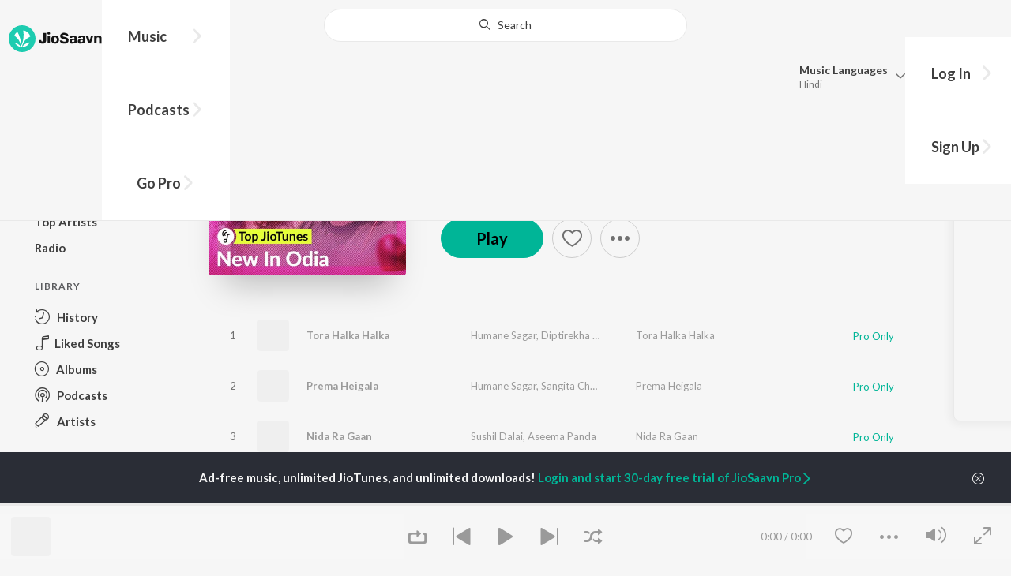

--- FILE ---
content_type: text/html; charset=utf-8
request_url: https://www.jiosaavn.com/featured/-new-in-odia---odia---top-jiotunes/xTzTUZffT4sL6veGnGjYOA__
body_size: 20198
content:

<!DOCTYPE html>
<!--[if IEMobile 7 ]> <html dir="ltr" lang="en-US"class="no-js iem7"> <![endif]-->
<!--[if IE 9 ]>    <html dir="ltr" lang="en-US" class="no-js ie9"> <![endif]-->
<!--[if (gte IE 9)|(gt IEMobile 7)|!(IEMobile)|!(IE)]><!-->
<html dir="ltr" lang="en-US" class="no-js">
<!--<![endif]-->
<head>
        
    <base href="/">
    <meta charset="utf-8">
    <meta name="viewport" content="width=device-width, initial-scale=1">
    <link rel="icon" href="https://staticweb6.jiosaavn.com/web6/jioindw/dist/1769070369/_i/favicon.ico" />
    <meta http-equiv="X-UA-Compatible" content="IE=edge" />
    <title> New In Odia - Odia - Top JioTunes - Latest Odia Songs Online - JioSaavn</title>
<meta name="description" content="Listen to  New In Odia - Odia - Top JioTunes Songs, an exclusive  playlist only on JioSaavn. Listen or download the full playlist on JioSaavn."/>
<meta name="keywords" content="playlist, New In Odia - Odia - Top JioTunes,Tora Halka Halka,Prema Heigala,Nida Ra Gaan,Bhida Bhitare To Chehera,Ete Kain Janini,Dhemsa,free bollywood songs, hindi songs, tamil songs, bollywood online"/>
<link rel="alternate" media="only screen and (max-width: 640px)" href="https://www.jiosaavn.com/featured/-new-in-odia-odia-top-jiotunes/xTzTUZffT4sL6veGnGjYOA__" >
<link rel="canonical" href="https://www.jiosaavn.com/featured/-new-in-odia-odia-top-jiotunes/xTzTUZffT4sL6veGnGjYOA__" />
<meta property="og:type" content="music.playlist"/>
<meta property="og:image" content="https://c.saavncdn.com/editorial/TopJioTunesNewInOdiaOdia_20220628191402_500x500.jpg"/>
<meta property="og:image:height" content="500"/>
<meta property="og:image:width" content="500"/>
<meta property="og:url" content="https://www.jiosaavn.com/featured/-new-in-odia-odia-top-jiotunes/xTzTUZffT4sL6veGnGjYOA__"/>
<meta property="og:audio" content="https://www.jiosaavn.com/featured/-new-in-odia-odia-top-jiotunes/xTzTUZffT4sL6veGnGjYOA__"/>
<meta property="og:audio:type" content="audio/vnd.facebook.bridge"/>
<meta property="og:title" content=" New In Odia - Odia - Top JioTunes -  Playlist - Listen on JioSaavn"/>
<meta property="og:description" content="Listen to  New In Odia - Odia - Top JioTunes, an exclusive  playlist only on JioSaavn. Featured artists include . Play online or download to listen offline free - in HD audio, only on JioSaavn."/>
<meta property="music:creator" content="https://www.jiosaavn.com/user/phulki_user"/>
<meta property="twitter:title" content=" New In Odia - Odia - Top JioTunes -  Playlist - Listen on JioSaavn"/>
<meta property="twitter:description" content="Listen to  New In Odia - Odia - Top JioTunes, an exclusive  playlist only on JioSaavn. Featured artists include . Play online or download to listen offline free - in HD audio, only on JioSaavn."/>
<meta property="twitter:url" content="https://www.jiosaavn.com/featured/-new-in-odia-odia-top-jiotunes/xTzTUZffT4sL6veGnGjYOA__"/>
<meta property="twitter:site" content="@jiosaavn"/>
<meta property="twitter:card" content="summary"/>
<meta property="twitter:image" content="https://c.saavncdn.com/editorial/TopJioTunesNewInOdiaOdia_20220628191402_500x500.jpg"/>
<meta property="twitter:app:name:googleplay" content="JioSaavn Music & Radio"/>
<meta property="twitter:app:id:googleplay" content="com.jio.media.jiobeats"/>
<meta property="twitter:app:url:googleplay" content="saavn://view/playlist/AARQAEQGBAZaRl4FRQ"/>
<meta property="twitter:app:name:iphone" content="JioSaavn"/>
<meta property="twitter:app:id:iphone" content="441813332"/>
<meta property="twitter:app:url:iphone" content="saavn://view/playlist/AARQAEQGBAZaRl4FRQ"/>
<meta property="twitter:app:name:ipad" content="JioSaavn"/>
<meta property="twitter:app:id:ipad" content="441813332"/>
<meta property="twitter:app:url:ipad" content="saavn://view/playlist/AARQAEQGBAZaRl4FRQ"/>
<meta property="al:android:url" content="https://www.jiosaavn.com/featured/-new-in-odia-odia-top-jiotunes/xTzTUZffT4sL6veGnGjYOA__"/>
<meta property="al:android:package" content="com.jio.media.jiobeats"/>
<meta property="al:android:app_name" content="JioSaavn Music & Radio"/>
<meta property="al:ios:url" content="saavn://view/playlist/AARQAEQGBAZaRl4FRQ"/>
<meta property="al:ios:app_store_id" content="441813332"/>
<meta property="al:ios:app_name" content="JioSaavn"/>
<meta property="og:site_name" content="JioSaavn"/>
<meta property="fb:app_id" content="126986924002057"/>

    <script>(function (h) { h.className = h.className.replace('no-js', 'js') })(document.documentElement)</script>

    <!--[if IE ]>
    <script src="https://cdnjs.cloudflare.com/ajax/libs/html5shiv/3.7.3/html5shiv.min.js"></script>
    <![endif]-->

    <link rel="preconnect" href="https://fonts.googleapis.com">
    <link rel="preconnect" href="https://fonts.gstatic.com" crossorigin>
    <link href="https://fonts.googleapis.com/css2?family=Lato:ital,wght@0,400;0,700;1,400;1,700&display=swap" rel="stylesheet">
    <link rel="preconnect" href="https://staticfe.saavn.com">
    <link rel="preconnect" href="https://c.saavncdn.com">
    
    <script src="https://staticweb6.jiosaavn.com/web6/player/plyr.js"></script>
    
    <link rel="preload" as="image" href="https://c.saavncdn.com/editorial/TopJioTunesNewInOdiaOdia_20220628191402.jpg">
    
    <link data-chunk="app" rel="stylesheet" href="https://staticweb6.jiosaavn.com/web6/jioindw/dist/1769070369/_c/bundle.css">
    
    <link data-chunk="app" rel="preload" as="style" href="https://staticweb6.jiosaavn.com/web6/jioindw/dist/1769070369/_c/bundle.css">
<link data-chunk="app" rel="preload" as="script" href="https://staticweb6.jiosaavn.com/web6/jioindw/dist/1769070369/_s/runtime.e7dfa3abbf725f1488e3.js">
<link data-chunk="app" rel="preload" as="script" href="https://staticweb6.jiosaavn.com/web6/jioindw/dist/1769070369/_s/vendors-cdd60c62.781acc58e8aa44521495.js">
<link data-chunk="app" rel="preload" as="script" href="https://staticweb6.jiosaavn.com/web6/jioindw/dist/1769070369/_s/vendors-5e25e51c.1a4910dd80091db3a838.js">
<link data-chunk="app" rel="preload" as="script" href="https://staticweb6.jiosaavn.com/web6/jioindw/dist/1769070369/_s/vendors-5cd3da8b.ab931625ef12165d6150.js">
<link data-chunk="app" rel="preload" as="script" href="https://staticweb6.jiosaavn.com/web6/jioindw/dist/1769070369/_s/vendors-b7967bb5.217ba62f260f89cbcc13.js">
<link data-chunk="app" rel="preload" as="script" href="https://staticweb6.jiosaavn.com/web6/jioindw/dist/1769070369/_s/vendors-d61df701.44058479f55849ff57f2.js">
<link data-chunk="app" rel="preload" as="script" href="https://staticweb6.jiosaavn.com/web6/jioindw/dist/1769070369/_s/vendors-d2eb5610.45e891ee10a47427962c.js">
<link data-chunk="app" rel="preload" as="script" href="https://staticweb6.jiosaavn.com/web6/jioindw/dist/1769070369/_s/vendors-1fbb1e85.d8c52d069497b95a5d8b.js">
<link data-chunk="app" rel="preload" as="script" href="https://staticweb6.jiosaavn.com/web6/jioindw/dist/1769070369/_s/vendors-536eaa00.908c10617359dacb3d03.js">
<link data-chunk="app" rel="preload" as="script" href="https://staticweb6.jiosaavn.com/web6/jioindw/dist/1769070369/_s/vendors-bb3d84b5.3db27a72e17aba5b67b4.js">
<link data-chunk="app" rel="preload" as="script" href="https://staticweb6.jiosaavn.com/web6/jioindw/dist/1769070369/_s/vendors-fdcadffb.deeb73d69f783ba9c815.js">
<link data-chunk="app" rel="preload" as="script" href="https://staticweb6.jiosaavn.com/web6/jioindw/dist/1769070369/_s/vendors-efdee510.417015400288558fa999.js">
<link data-chunk="app" rel="preload" as="script" href="https://staticweb6.jiosaavn.com/web6/jioindw/dist/1769070369/_s/vendors-9db5d9a1.114b3cb67f44fd565e5f.js">
<link data-chunk="app" rel="preload" as="script" href="https://staticweb6.jiosaavn.com/web6/jioindw/dist/1769070369/_s/vendors-f82e0cd2.d7a46f8e81390f40df89.js">
<link data-chunk="app" rel="preload" as="script" href="https://staticweb6.jiosaavn.com/web6/jioindw/dist/1769070369/_s/vendors-2518c84c.c5ffa594bbcc9943b86d.js">
<link data-chunk="app" rel="preload" as="script" href="https://staticweb6.jiosaavn.com/web6/jioindw/dist/1769070369/_s/vendors-acd1cad9.4a75e8642572f20c67e1.js">
<link data-chunk="app" rel="preload" as="script" href="https://staticweb6.jiosaavn.com/web6/jioindw/dist/1769070369/_s/vendors-1cdde194.44d29ecb3b6efbe8a7b5.js">
<link data-chunk="app" rel="preload" as="script" href="https://staticweb6.jiosaavn.com/web6/jioindw/dist/1769070369/_s/vendors-3025e59b.91280c74bb366251b005.js">
<link data-chunk="app" rel="preload" as="script" href="https://staticweb6.jiosaavn.com/web6/jioindw/dist/1769070369/_s/vendors-0bc0478e.8658b7545d15c296091b.js">
<link data-chunk="app" rel="preload" as="script" href="https://staticweb6.jiosaavn.com/web6/jioindw/dist/1769070369/_s/vendors-d96105ec.df681e471f7fe8fc2c01.js">
<link data-chunk="app" rel="preload" as="script" href="https://staticweb6.jiosaavn.com/web6/jioindw/dist/1769070369/_s/vendors-cb98e9ec.74f15224e93edbd1ac0e.js">
<link data-chunk="app" rel="preload" as="script" href="https://staticweb6.jiosaavn.com/web6/jioindw/dist/1769070369/_s/vendors-79baf4e4.dde57fe1f91770fd628f.js">
<link data-chunk="app" rel="preload" as="script" href="https://staticweb6.jiosaavn.com/web6/jioindw/dist/1769070369/_s/vendors-a311eb04.c220ba4d12dd6d0c36ab.js">
<link data-chunk="app" rel="preload" as="script" href="https://staticweb6.jiosaavn.com/web6/jioindw/dist/1769070369/_s/vendors-e5bca7e4.e506f84d3d0c324d0eb2.js">
<link data-chunk="app" rel="preload" as="script" href="https://staticweb6.jiosaavn.com/web6/jioindw/dist/1769070369/_s/vendors-f501a089.2239ce8b3ca4667ff767.js">
<link data-chunk="app" rel="preload" as="script" href="https://staticweb6.jiosaavn.com/web6/jioindw/dist/1769070369/_s/vendors-27545368.6f5611052bde83e8715f.js">
<link data-chunk="app" rel="preload" as="script" href="https://staticweb6.jiosaavn.com/web6/jioindw/dist/1769070369/_s/vendors-229eafb5.e9300ec09916fcb2ff27.js">
<link data-chunk="app" rel="preload" as="script" href="https://staticweb6.jiosaavn.com/web6/jioindw/dist/1769070369/_s/app-43dd7041.4fb8cc7abd689f078a56.js">
<link data-chunk="app" rel="preload" as="script" href="https://staticweb6.jiosaavn.com/web6/jioindw/dist/1769070369/_s/app-31743c5a.76988f5c75513df116a6.js">
<link data-chunk="app" rel="preload" as="script" href="https://staticweb6.jiosaavn.com/web6/jioindw/dist/1769070369/_s/app-9773254c.82945d3c04a5cf7168f2.js">
<link data-chunk="app" rel="preload" as="script" href="https://staticweb6.jiosaavn.com/web6/jioindw/dist/1769070369/_s/app-1eed6d50.07dc1d8d7c1e3d604d94.js">
<link data-chunk="app" rel="preload" as="script" href="https://staticweb6.jiosaavn.com/web6/jioindw/dist/1769070369/_s/app-e25beaaa.2fedb291fda07c4c2851.js">
<link data-chunk="app" rel="preload" as="script" href="https://staticweb6.jiosaavn.com/web6/jioindw/dist/1769070369/_s/app-82286aa4.fdd898ec77e2d2c380ef.js">
<link data-chunk="app" rel="preload" as="script" href="https://staticweb6.jiosaavn.com/web6/jioindw/dist/1769070369/_s/app-8e95763e.8f9ca7cc0f526ce4cbd7.js">
<link data-chunk="app" rel="preload" as="script" href="https://staticweb6.jiosaavn.com/web6/jioindw/dist/1769070369/_s/app-6efaf94a.306e3d84637fce3d7362.js">
<link data-chunk="app" rel="preload" as="script" href="https://staticweb6.jiosaavn.com/web6/jioindw/dist/1769070369/_s/app-d8690f4d.0495382b261c409cd5cc.js">
<link data-chunk="app" rel="preload" as="script" href="https://staticweb6.jiosaavn.com/web6/jioindw/dist/1769070369/_s/app-487599bc.441178ec4333fa286956.js">
<link data-chunk="app" rel="preload" as="script" href="https://staticweb6.jiosaavn.com/web6/jioindw/dist/1769070369/_s/app-f2457869.a63c5fe8dc7f37f03a20.js">
<link data-chunk="app" rel="preload" as="script" href="https://staticweb6.jiosaavn.com/web6/jioindw/dist/1769070369/_s/app-41528149.0415283146a6263bfe54.js">
<link data-chunk="app" rel="preload" as="script" href="https://staticweb6.jiosaavn.com/web6/jioindw/dist/1769070369/_s/app-7694909f.e2cd696e05d1da1082c3.js">
<link data-chunk="app" rel="preload" as="script" href="https://staticweb6.jiosaavn.com/web6/jioindw/dist/1769070369/_s/app-9fd2c25d.120746ecd4c9eabfa337.js">
<link data-chunk="Playlist-components-container-Playlist" rel="preload" as="script" href="https://staticweb6.jiosaavn.com/web6/jioindw/dist/1769070369/_s/5665.1a48e8124d31232661c3.js">
<link data-chunk="Playlist-components-container-Playlist" rel="preload" as="script" href="https://staticweb6.jiosaavn.com/web6/jioindw/dist/1769070369/_s/2996.55ef7f43f29901f64078.js">
<link data-chunk="Playlist-components-container-Playlist" rel="preload" as="script" href="https://staticweb6.jiosaavn.com/web6/jioindw/dist/1769070369/_s/Playlist-components-container-Playlist.c62dd6ee3eecbced799d.js">
    
    
    <script async src="https://www.googletagmanager.com/gtag/js?id=G-0S33EMSFSM">
    </script>
    <script>
        window.dataLayer = window.dataLayer || [];
        function gtag(){dataLayer.push(arguments);}
        gtag('js', new Date());
        gtag('set', {'user_logged_in_status' : 'false'});
        gtag('set', {'page_view' : '' });
        gtag('config', 'G-0S33EMSFSM');
    </script>
    

    
</head>
<body>
    <div id="root"><div><div><div class="c-ad"><div class="c-ad__unit"><div id="daast_desktop_config"></div></div></div></div><div><div class="c-ad"><div class="c-ad__unit"><div id="audio_desktop_config"></div></div></div></div><div><div class="c-ad"><div class="c-ad__unit"><div id="audio_desktop"></div></div></div></div></div><div id="sr-toast-announcer-global" role="status" aria-live="polite" aria-atomic="true" class="sr-only"></div><div class="featured banner"><header class="c-header u-clearfix c-header-bg" role="banner"><div class="o-layout o-layout--middle"><div class="o-layout__item u-1/2@lg u-align-left@sm"><a id="logo" tabindex="0" class="c-logo" href="/"><svg role="img" aria-label="JioSaavn Home" version="1.1" xmlns="http://www.w3.org/2000/svg" xmlns:xlink="http://www.w3.org/1999/xlink" viewBox="0 0 111 32" xml:space="preserve"><path fill="#1ECCB0" d="M0,16c0,8.8,7.2,16,16,16c8.8,0,16-7.2,16-16c0-8.8-7.2-16-16-16C7.2,0,0,7.2,0,16z"></path><path fill="#FFFFFF" d="M13.8,25.1c-0.6-1-1.4-1.9-2.4-2.5s-2-1.1-3.2-1.4H8.2c-0.1,0-0.2,0-0.3,0.1c-0.1,0.1-0.1,0.2-0.1,0.3c0,0.1,0,0.2,0.1,0.2c1.3,1.9,3.3,3.3,5.5,3.9h0.1c0.1,0,0.1,0,0.2,0c0,0,0.1,0,0.1-0.1c0,0,0.1-0.1,0.1-0.1c0,0,0-0.1,0-0.2C13.9,25.2,13.9,25.1,13.8,25.1L13.8,25.1z"></path><path fill="#FFFFFF" d="M25.6,13.3c0,0,0-0.1,0-0.1c-0.5-1.8-1.5-3.4-2.9-4.6c-1.4-1.2-3-2.1-4.8-2.4h-0.1c-0.1,0-0.2,0-0.3,0.1c-0.1,0.1-0.1,0.2-0.1,0.3v0.1c0.9,5.5,0.3,11.1-1.7,16.3c0,0.1-0.1,0.1-0.1,0.2s-0.1,0.1-0.2,0.1c-0.1,0-0.1,0-0.2,0c0,0-0.1,0-0.1-0.1c0,0-0.1-0.1-0.1-0.1c0,0,0-0.1,0-0.2c0,0-0.1-0.7-0.1-1c-0.6-4.8-2-9.4-4.3-13.7c0-0.1-0.1-0.1-0.1-0.1c0,0-0.1-0.1-0.1-0.1s-0.1,0-0.2,0C10.1,8,10.1,8,10,8l0,0c-1.4,1.1-2.5,2.5-3.2,4.2c0,0.1,0,0.2,0,0.3c0,0.1,0.1,0.2,0.2,0.2c2.2,1.4,4,3.2,5.3,5.5c1.3,2.2,2,4.8,2.1,7.3c0,0.1,0,0.2,0.1,0.3c0.1,0.1,0.2,0.1,0.2,0.1c0.2,0,0.5,0.1,0.7,0.1c0.1,0,0.2,0,0.3-0.1c0.1-0.1,0.1-0.1,0.1-0.2c0.5-2.6,1.6-5.1,3.3-7.2c1.7-2.1,3.8-3.7,6.3-4.8c0.1,0,0.1-0.1,0.2-0.1C25.6,13.4,25.6,13.4,25.6,13.3z"></path><path fill="#FFFFFF" d="M24.7,20.9c0-0.1,0-0.2-0.1-0.3c-0.1-0.1-0.2-0.1-0.3-0.1h-0.1c-3.1,0.7-5.9,2.4-7.9,4.8c-0.1,0.1-0.1,0.2-0.1,0.3c0,0.1,0,0.2,0.1,0.3c0.1,0.1,0.2,0.1,0.3,0.1l0,0c1.6-0.1,3.2-0.6,4.6-1.4s2.6-2,3.4-3.4C24.7,21.1,24.7,21,24.7,20.9L24.7,20.9z"></path><path d="M40.3,22c-0.8,0-1.6-0.1-2.3-0.5c-0.6-0.3-1.1-0.8-1.5-1.4C36.2,19.4,36,18.7,36,18v-0.3h2.8c0,0.5,0.1,0.9,0.3,1.3c0.2,0.2,0.6,0.4,0.9,0.4s0.7,0,1-0.2c0.2-0.1,0.3-0.4,0.4-0.6c0.1-0.3,0.1-0.6,0.1-0.9V9.2h3.1v8.4c0.1,1.2-0.3,2.4-1.1,3.3c-0.4,0.4-1,0.7-1.5,0.9C41.4,21.9,40.9,22,40.3,22L40.3,22z"></path><path d="M47.7,11.1c-0.3,0-0.6-0.1-0.8-0.2c-0.2-0.1-0.4-0.3-0.6-0.5c-0.1-0.2-0.2-0.5-0.2-0.8c0-0.3,0.1-0.6,0.2-0.8c0.1-0.2,0.3-0.4,0.6-0.5c0.3-0.1,0.5-0.2,0.8-0.2c0.3,0,0.6,0.1,0.8,0.2c0.2,0.1,0.4,0.3,0.6,0.5c0.1,0.2,0.2,0.5,0.2,0.8c0,0.3-0.1,0.5-0.2,0.8c-0.1,0.2-0.3,0.4-0.6,0.5C48.3,11,48,11.1,47.7,11.1L47.7,11.1z M46.3,21.7v-9.3h2.8v9.3H46.3z"></path><path d="M55.3,22c-0.9,0-1.8-0.2-2.5-0.6c-0.7-0.4-1.3-1-1.7-1.7c-0.4-0.8-0.6-1.7-0.6-2.6c0-0.9,0.2-1.8,0.6-2.6c0.4-0.7,0.9-1.3,1.7-1.7c0.8-0.4,1.7-0.6,2.5-0.6c0.9,0,1.7,0.2,2.5,0.6c0.7,0.4,1.3,1,1.6,1.7c0.4,0.8,0.6,1.7,0.6,2.6c0,0.9-0.2,1.8-0.6,2.6c-0.4,0.7-1,1.3-1.7,1.7C57,21.8,56.1,22,55.3,22z M55.3,19.9c0.4,0,0.8-0.1,1.1-0.3c0.3-0.3,0.6-0.6,0.7-1c0.2-0.5,0.2-1,0.2-1.5c0-0.5-0.1-1-0.2-1.4c-0.1-0.4-0.3-0.7-0.6-1c-0.3-0.3-0.7-0.4-1.1-0.4c-0.4,0-0.7,0.1-1,0.3c-0.3,0.2-0.5,0.6-0.7,0.9c-0.2,0.5-0.2,1-0.2,1.5c0,0.5,0.1,1,0.2,1.5c0.1,0.4,0.3,0.7,0.7,1C54.5,19.7,54.9,19.8,55.3,19.9L55.3,19.9z"></path><path d="M66.3,22c-0.9,0-1.8-0.1-2.6-0.4c-0.8-0.3-1.5-0.7-2-1.3c-0.5-0.6-0.8-1.4-0.8-2.1V18H64c0,0.3,0.1,0.7,0.3,0.9c0.2,0.3,0.5,0.4,0.9,0.5c0.4,0.1,0.8,0.2,1.2,0.2c0.5,0,1.1-0.1,1.5-0.3c0.2-0.1,0.3-0.2,0.5-0.4c0.1-0.2,0.2-0.4,0.1-0.6c0-0.2-0.1-0.5-0.2-0.6c-0.2-0.2-0.4-0.4-0.6-0.5c-0.4-0.2-0.8-0.3-1.2-0.4l-2.3-0.6c-0.6-0.1-1.1-0.4-1.6-0.8c-0.4-0.3-0.8-0.7-1-1.1c-0.2-0.5-0.3-1-0.3-1.5c0-0.8,0.2-1.5,0.7-2.1c0.5-0.6,1.1-1,1.8-1.3C64.5,9,65.4,8.9,66.2,9c0.9,0,1.7,0.1,2.5,0.4c0.7,0.2,1.3,0.7,1.7,1.2c0.4,0.6,0.7,1.3,0.7,2h-3c0-0.2-0.1-0.4-0.2-0.6c-0.1-0.2-0.2-0.3-0.4-0.4c-0.5-0.2-1-0.4-1.5-0.3c-0.4,0-0.9,0.1-1.3,0.3c-0.2,0.1-0.3,0.2-0.4,0.3c-0.1,0.1-0.1,0.3-0.1,0.5c0,0.2,0,0.4,0.1,0.6c0.1,0.2,0.3,0.3,0.5,0.4c0.3,0.1,0.7,0.3,1,0.3l1.5,0.4c0.8,0.2,1.5,0.5,2.2,0.8c0.6,0.3,1,0.6,1.4,1.1c0.4,0.5,0.6,1.2,0.5,1.8c0,0.8-0.2,1.5-0.6,2.2c-0.5,0.6-1.1,1.1-1.8,1.4C68.2,21.8,67.2,22,66.3,22L66.3,22z"></path><path d="M75.6,22c-0.6,0-1.2-0.1-1.7-0.3c-0.5-0.2-0.9-0.6-1.1-1c-0.3-0.5-0.4-1-0.4-1.6c0-0.5,0.1-0.9,0.3-1.3c0.2-0.4,0.5-0.7,0.9-1c1.1-0.6,2.3-0.8,3.4-0.7h1.4v-0.3c0-0.3,0-0.7-0.1-1c-0.1-0.2-0.3-0.4-0.5-0.6c-0.3-0.1-0.6-0.2-0.8-0.2c-0.4,0-0.8,0.1-1.1,0.3c-0.1,0.1-0.2,0.2-0.3,0.3c-0.1,0.1-0.1,0.3-0.1,0.4h-2.7c0-0.6,0.2-1.1,0.6-1.5c0.4-0.5,0.9-0.8,1.5-1c0.7-0.2,1.5-0.3,2.3-0.3c0.8,0,1.6,0.1,2.3,0.4c0.6,0.2,1,0.7,1.3,1.2c0.3,0.7,0.5,1.4,0.4,2.1v5.8h-2.5l-0.1-1.1c-0.3,0.4-0.6,0.8-1.1,1C76.9,21.8,76.2,22,75.6,22L75.6,22z M76.6,20c0.3,0,0.7-0.1,1-0.2c0.3-0.1,0.5-0.4,0.6-0.6c0.2-0.3,0.2-0.7,0.2-1v-0.6h-1c-0.4,0-0.8,0-1.2,0.1c-0.3,0.1-0.5,0.2-0.7,0.4c-0.1,0.1-0.2,0.2-0.2,0.3c0,0.1-0.1,0.3-0.1,0.4c0,0.2,0,0.3,0.1,0.5c0.1,0.2,0.2,0.3,0.3,0.4C75.9,19.9,76.2,20,76.6,20L76.6,20z"></path><path d="M85.5,22c-0.6,0-1.2-0.1-1.7-0.3c-0.5-0.2-0.9-0.6-1.1-1c-0.3-0.5-0.4-1-0.4-1.6c0-0.5,0.1-0.9,0.3-1.3c0.2-0.4,0.5-0.7,0.9-1c1.1-0.6,2.3-0.8,3.5-0.8h1.4v-0.3c0-0.3,0-0.7-0.1-1c-0.1-0.2-0.3-0.4-0.5-0.5c-0.3-0.1-0.6-0.2-0.8-0.2c-0.4,0-0.8,0.1-1.1,0.3c-0.1,0.1-0.2,0.2-0.3,0.3c-0.1,0.1-0.1,0.3-0.1,0.4h-2.7c0-0.6,0.2-1.1,0.6-1.5c0.4-0.5,0.9-0.8,1.5-1c0.7-0.2,1.5-0.3,2.3-0.3c0.8,0,1.6,0.1,2.3,0.4c0.6,0.2,1,0.7,1.3,1.2c0.3,0.7,0.5,1.4,0.4,2.1v5.8h-2.6l-0.1-1.1c-0.3,0.4-0.6,0.8-1.1,1C86.8,21.8,86.1,22,85.5,22L85.5,22z M86.5,20c0.3,0,0.7-0.1,1-0.2c0.3-0.1,0.5-0.4,0.6-0.6c0.2-0.3,0.2-0.7,0.2-1v-0.6h-1c-0.4,0-0.8,0-1.2,0.1c-0.3,0.1-0.5,0.2-0.7,0.4c-0.1,0.1-0.2,0.2-0.2,0.3s-0.1,0.3-0.1,0.4c0,0.2,0,0.3,0.1,0.5c0.1,0.2,0.2,0.3,0.3,0.4C85.8,19.9,86.1,20,86.5,20L86.5,20z"></path><path d="M94.7,21.7l-3-9.3h3l1.7,6.2l1.7-6.2h2.7l-3,9.3H94.7z"></path><path d="M101.8,21.7v-9.3h2.7v1.3c0.3-0.5,0.7-0.9,1.2-1.1c0.5-0.3,1-0.4,1.6-0.4c0.6,0,1.2,0.1,1.8,0.4c0.5,0.3,0.9,0.7,1.1,1.2c0.3,0.6,0.4,1.3,0.4,2v6h-2.8v-5.2c0-0.6-0.1-1.2-0.4-1.7c-0.1-0.2-0.3-0.3-0.5-0.4c-0.2-0.1-0.4-0.1-0.6-0.1c-0.2,0-0.5,0-0.7,0.1c-0.2,0.1-0.4,0.2-0.6,0.4c-0.3,0.5-0.5,1.1-0.4,1.7v5.1H101.8z"></path></svg></a><nav class="c-nav c-nav--primary u-visible-visually@lg c-main-menu"><ul class="c-nav__list"><li class="c-nav__item"><a id="browse" tabindex="0" role="button" aria-controls="menuContent" aria-expanded="false" aria-haspopup="true" class="c-nav__link" href="/">Music</a><div id="menuContent" class="c-nav__item-content"><div class="o-box o-box--large@lg u-align-left"><h2 class="u-h3@sm u-h3" tabindex="0" role="heading" aria-level="2">What&#x27;s Hot on JioSaavn</h2><hr class="o-rule u-color-js-white-alt u-margin-bottom@sm"/><div class="o-layout"><div class="o-layout__item u-1/3@lg u-margin-bottom@sm u-margin-bottom-none@lg"><h3 id="new-releases-heading" class="u-subhead u-subhead--secondary u-margin-bottom-small@sm" tabindex="0" role="heading" aria-level="3">New Releases</h3><ul class="o-list-block u-centi" aria-labelledby="new-releases-heading"><li class="o-list__item"><a tabindex="0" class="u-block u-padding-vertical-tiny@sm" href="/song/hum-to-tere-hi-liye-the-from-o-romeo/HSM6cxB9Qh4">Hum To Tere Hi Liye The (From &quot;O&#x27; Romeo&quot;)</a></li><li class="o-list__item"><a tabindex="0" class="u-block u-padding-vertical-tiny@sm" href="/album/border-2-original-motion-picture-soundtrack/E-Yed-gKkHo_">BORDER 2 (Original Motion Picture Soundtrack)</a></li><li class="o-list__item"><a tabindex="0" class="u-block u-padding-vertical-tiny@sm" href="/song/babbar-sherni-from-mardaani-3/NkVeWDVZbXA">Babbar Sherni (From &quot;Mardaani 3&quot;)</a></li><li class="o-list__item"><a tabindex="0" class="u-block u-padding-vertical-tiny@sm" href="/album/happy-patel-khatarnak-jasoos/uixA1zWiQd4_">Happy Patel - Khatarnak Jasoos</a></li><li class="o-list__item"><a tabindex="0" class="u-block u-padding-vertical-tiny@sm" href="/album/dhurandhar/ft4MGKjYem0_">Dhurandhar</a></li><li class="o-list__item"><a tabindex="0" class="u-block u-padding-vertical-tiny@sm" href="/song/chaap-tilak-laikey-laikaa-from-laikey-laikaa/MjxGATd3Q10">Chaap Tilak - Laikey Laikaa (From &quot;Laikey Laikaa&quot;)</a></li><li class="o-list__item"><a tabindex="0" class="u-block u-padding-vertical-tiny@sm" href="/song/inqalabi-ziddi-from-gandhi-talks/HwkPSzB0fVI">Inqalabi Ziddi (From &quot;Gandhi Talks&quot;)</a></li><li class="o-list__item"><a tabindex="0" class="u-block u-padding-vertical-tiny@sm" href="/song/nache-nache-from-the-rajasaab-hindi/NSlcZQ1IdnE">Nache Nache (From &quot;The RajaSaab&quot;) (Hindi)</a></li><li class="o-list__item"><a tabindex="0" class="u-block u-padding-vertical-tiny@sm" href="/song/fame-us-from-tu-yaa-main/ABBceTBXVVI">Fame Us (From &quot;Tu Yaa Main&quot;)</a></li><li class="o-list__item"><a tabindex="0" class="u-block u-padding-vertical-tiny@sm" href="/album/ikkis/UQv9J28CrWY_">Ikkis</a></li></ul></div><div class="o-layout__item u-1/3@lg u-margin-bottom@sm u-margin-bottom-none@lg"><h3 id="top-playlist-heading" class="u-subhead u-subhead--secondary u-margin-bottom-small@sm" tabindex="0" role="heading" aria-level="3">Top Playlists</h3><ul class="o-list-block u-centi" aria-labelledby="top-playlist-heading"><li class="o-list__item"><a tabindex="0" class="u-block u-padding-vertical-tiny@sm" href="/featured/surprise-me/1ZOczFTRyFw_">Surprise Me</a></li><li class="o-list__item"><a tabindex="0" class="u-block u-padding-vertical-tiny@sm" href="/featured/chartbusters-2016-hindi/4hAmYnRcTS4_">Chartbusters 2016 - Hindi</a></li><li class="o-list__item"><a tabindex="0" class="u-block u-padding-vertical-tiny@sm" href="/featured/dumdaar-hits/8MT-LQlP35c_">Dumdaar Hits</a></li><li class="o-list__item"><a tabindex="0" class="u-block u-padding-vertical-tiny@sm" href="/featured/best-of-romance-hindi/SBKnUgjNeMIwkg5tVhI3fw__">Best Of Romance - Hindi</a></li><li class="o-list__item"><a tabindex="0" class="u-block u-padding-vertical-tiny@sm" href="/featured/lets-play-arijit-singh-hindi/Iz0pi7nkjUE_">Let&#x27;s Play - Arijit Singh - Hindi</a></li><li class="o-list__item"><a tabindex="0" class="u-block u-padding-vertical-tiny@sm" href="/featured/jhakaas-remakes/7e2LtwVBX6JFo9wdEAzFBA__">Jhakaas Remakes</a></li><li class="o-list__item"><a tabindex="0" class="u-block u-padding-vertical-tiny@sm" href="/featured/hindi-hit-songs/ZodsPn39CSjwxP8tCU-flw__">Hindi Hit Songs</a></li><li class="o-list__item"><a tabindex="0" class="u-block u-padding-vertical-tiny@sm" href="/featured/best-of-retro/IFTYFbu2anRuOxiEGmm6lQ__">Best Of Retro</a></li><li class="o-list__item"><a tabindex="0" class="u-block u-padding-vertical-tiny@sm" href="/featured/best-of-indipop-hindi/xHa-oM3ldXAwkg5tVhI3fw__">Best Of Indipop - Hindi</a></li><li class="o-list__item"><a tabindex="0" class="u-block u-padding-vertical-tiny@sm" href="/featured/chill-maaro-lo-fi-mix/mAA3xzx2Asqm0KYf4sgO,Q__">Chill Maaro: Lo-Fi Mix</a></li></ul></div><div class="o-layout__item u-1/3@lg"><h3 id="top-artists-heading" class="u-subhead u-subhead--secondary u-margin-bottom-small@sm" tabindex="0" role="heading" aria-level="3">Top Artists</h3><ul class="o-list-block u-centi" aria-labelledby="top-artists-heading"><li class="o-list__item"><a tabindex="0" class="u-block u-padding-vertical-tiny@sm" href="/artist/shah-rukh-khan-songs/tkXMVGTn-A0_">Shah Rukh Khan</a></li><li class="o-list__item"><a tabindex="0" class="u-block u-padding-vertical-tiny@sm" href="/artist/rajesh-khanna-songs/qjB1i35xlqk_">Rajesh Khanna</a></li><li class="o-list__item"><a tabindex="0" class="u-block u-padding-vertical-tiny@sm" href="/artist/udit-narayan-songs/kLtmb7Vh8Rs_">Udit Narayan</a></li><li class="o-list__item"><a tabindex="0" class="u-block u-padding-vertical-tiny@sm" href="/artist/akshay-kumar-songs/ZZntYtxiAAM_">Akshay Kumar</a></li><li class="o-list__item"><a tabindex="0" class="u-block u-padding-vertical-tiny@sm" href="/artist/kishore-kumar-songs/yMoPyl3ZzyY_">Kishore Kumar</a></li><li class="o-list__item"><a tabindex="0" class="u-block u-padding-vertical-tiny@sm" href="/artist/arijit-singh-songs/LlRWpHzy3Hk_">Arijit Singh</a></li><li class="o-list__item"><a tabindex="0" class="u-block u-padding-vertical-tiny@sm" href="/artist/pritam-songs/OaFg9HPZgq8_">Pritam</a></li><li class="o-list__item"><a tabindex="0" class="u-block u-padding-vertical-tiny@sm" href="/artist/anupam-kher-songs/2ju,RkjV688_">Anupam Kher</a></li><li class="o-list__item"><a tabindex="0" class="u-block u-padding-vertical-tiny@sm" href="/artist/lata-mangeshkar-songs/FCtl69DObYg_">Lata Mangeshkar</a></li><li class="o-list__item"><a tabindex="0" class="u-block u-padding-vertical-tiny@sm" href="/artist/emraan-hashmi-songs/M4ByRDEAbdI_">Emraan Hashmi</a></li></ul></div></div></div></div></li><li class="c-nav__item"><a id="podcasts" tabindex="0" class="c-nav__link" href="/original-podcasts">Podcasts</a></li></ul></nav></div><aside id="search" class="c-search" tabindex="-1" aria-hidden="true" role="search"><div class="rbt" style="outline:none;position:relative" tabindex="-1"><div style="display:flex;flex:1;height:100%;position:relative"><input autoComplete="off" placeholder="" type="text" aria-label="Search" aria-controls="site-search" tabindex="-1" aria-autocomplete="both" aria-expanded="true" aria-haspopup="listbox" aria-owns="site-search" role="combobox" class="rbt-input-main form-control rbt-input" value=""/><input aria-hidden="true" class="rbt-input-hint" readonly="" style="background-color:transparent;border-color:transparent;box-shadow:none;color:rgba(0, 0, 0, 0.54);left:0;pointer-events:none;position:absolute;top:0;width:100%" tabindex="-1" value=""/></div><div id="site-search" aria-label="menu-options" class="rbt-menu dropdown-menu show" role="listbox" style="position:absolute;left:0;top:0;display:block;max-height:300px;overflow:auto"><a role="option" class="dropdown-item disabled" href="#"></a></div></div><div class="c-search__list"><div class="o-layout o-layout--large@lg"></div></div><span class="c-search__label"><i class="c-search__icon o-icon-search"></i> Search</span><span class="c-search__reset" tabindex="0"><span class="u-color-js-green u-hidden@lg"><i class="o-icon-close-fill o-icon--large"></i></span><strong class="u-visible@lg u-color-js-navy-alt" role="button" aria-label="Clear">Clear</strong></span><span class="c-search__close" tabindex="0" role="button" aria-label="Close"><i class="o-icon-close-fill o-icon--btn"></i></span></aside></div></header><button role="button" class="c-btn c-btn--primary c-btn--skip">Skip to Player</button><aside class="c-aside c-aside--fixed"><h3 class="u-subhead u-margin-bottom-small@sm">Browse</h3><nav><ul id="sidebar_library" class="o-list-block u-margin-bottom@sm"><li><a tabindex="0" class="o-list-block__item u-color-js-gray u-padding-vertical-tiny@sm" href="/new-releases"><strong>New Releases</strong></a></li><li><a tabindex="0" class="o-list-block__item u-color-js-gray u-padding-vertical-tiny@sm" href="/charts"><strong>Top Charts</strong></a></li><li><a tabindex="0" class="o-list-block__item u-color-js-gray u-padding-vertical-tiny@sm" href="/featured-playlists"><strong>Top Playlists</strong></a></li><li><a tabindex="0" class="o-list-block__item u-color-js-gray u-padding-vertical-tiny@sm" href="/original-podcasts"><strong>Podcasts</strong></a></li><li><a tabindex="0" class="o-list-block__item u-color-js-gray u-padding-vertical-tiny@sm" href="/top-artists"><strong>Top Artists</strong></a></li><li><a tabindex="0" class="o-list-block__item u-color-js-gray u-padding-vertical-tiny@sm" href="/radio"><strong>Radio</strong></a></li></ul></nav><h3 class="u-subhead u-margin-bottom-small@sm"> Library</h3><nav><ul id="sidebar_library_loggedOut" class="o-list-block u-margin-bottom@sm"><li><span class="o-list-block__item u-color-js-gray u-padding-vertical-tiny@sm c-btn-modal" tabindex="0" aria-label="" role="button" aria-haspopup="false"><strong><i aria-hidden="true" class="o-icon-history o-icon--large u-margin-right-tiny@sm"></i> History</strong></span></li><li><span class="o-list-block__item u-color-js-gray u-padding-vertical-tiny@sm c-btn-modal" tabindex="0" aria-label="" role="button" aria-haspopup="false"><strong><i aria-hidden="true" class="o-icon-song o-icon--large u-margin-right-tiny@sm"></i>Liked Songs</strong></span></li><li><span class="o-list-block__item u-color-js-gray u-padding-vertical-tiny@sm c-btn-modal" tabindex="0" aria-label="" role="button" aria-haspopup="false"><strong><i aria-hidden="true" class="o-icon-album o-icon--large u-margin-right-tiny@sm"></i> Albums</strong></span></li><li><span class="o-list-block__item u-color-js-gray u-padding-vertical-tiny@sm c-btn-modal" tabindex="0" aria-label="" role="button" aria-haspopup="false"><strong><i aria-hidden="true" class="o-icon-show o-icon--large u-margin-right-tiny@sm"></i> Podcasts</strong></span></li><li><span class="o-list-block__item u-color-js-gray u-padding-vertical-tiny@sm c-btn-modal" tabindex="0" aria-label="" role="button" aria-haspopup="false"><strong><i aria-hidden="true" class="o-icon-artist o-icon--large u-margin-right-tiny@sm"></i> Artists</strong></span></li></ul></nav><div class="u-padding-vertical-tiny@sm"><span class="c-btn c-btn--primary c-btn--ghost c-btn--small c-btn--thick u-color-js-green-for-link c-btn-modal" tabindex="0" aria-label="New Playlist" role="button" aria-haspopup="true"><i class="o-icon-add" aria-hidden="true"></i> New Playlist</span></div></aside><div class="u-4/5-min-vh"><div class="o-wrapper o-wrapper--main"><main class="c-content" role="main"><div><div class="c-ad c-ad--leaderboard"><div class="playlist_desktop_top c-ad__unit" style="min-width:468px;min-height:60px;display:inline"><div id="playlist_desktop_top"></div></div></div></div><div class="o-flag o-flag--cover o-flag--column o-flag--large@lg o-flag--reset@lg u-margin-bottom-large@lg"><div class="o-flag__img u-shadow"><img src="https://c.saavncdn.com/editorial/TopJioTunesNewInOdiaOdia_20220628191402.jpg" alt="" width="250" height="250"/></div><div class="o-flag__body"><h1 class="u-h2 u-margin-bottom-tiny@sm"> New In Odia - Odia - Top JioTunes</h1><p class="u-color-js-gray u-ellipsis@lg"><span>8.6K Fans</span><span class="u-visible-visually@lg">  ·  </span><br class="u-hidden@lg"/><span class="u-centi u-deci@lg">6<!-- --> Song<!-- -->s</span></p><ul class="o-layout o-layout--auto o-layout--small@sm"><li class="o-layout__item u-margin-bottom-none@sm"><a tabindex="0" role="button" class="c-btn c-btn--primary js-play-button" data-btn-icon="q">Play</a></li><li class="o-layout__item u-margin-bottom-none@sm"><span class="c-btn c-btn--tertiary c-btn--ghost c-btn--icon" aria-label="Add to Favourites button" role="button" tabindex="0" aria-pressed="false"><i class="o-icon--large u-pop-in o-icon-follow" aria-hidden="true"></i></span></li><li class="o-layout__item u-margin-bottom-none@sm u-visible-visually@lg"><span class="c-btn c-btn--tertiary c-btn--ghost c-btn--icon c-btn-overflow" aria-label="More Options" tabindex="0" role="button" aria-haspopup="true" aria-expanded="false"><i class="o-icon-ellipsis o-icon--large"></i></span></li></ul><span class="u-padding-small@sm u-hidden@lg u-page-options c-btn-overflow" aria-label="More Options" tabindex="-1" role="button" aria-haspopup="false" aria-expanded="false"><i class="o-icon-ellipsis o-icon--xlarge"></i></span></div></div><div class="u-angle"></div><nav class="c-nav c-nav--secondary u-hidden@lg"><ul class="c-nav__list"><li class="c-nav__item"><span class="c-nav__link u-deci u-margin-bottom-none@sm c-btn-modal" data-menu-action="D" tabindex="0" aria-label="" role="button" aria-haspopup="false">Download</span></li></ul></nav><section><section class="u-margin-bottom-large@sm"><ol class="o-list-bare u-margin-bottom-none@sm"><li><div class="c-drag" draggable="true"><article class="o-snippet o-snippet--draggable o-snippet--nonpro" role="presentation"><div class="o-snippet__item"><div class="o-snippet__action"><span class="o-snippet__action-init u-centi">1</span><span class="o-snippet__action-final" aria-hidden="true">1</span></div></div><div class="o-snippet__item"><div class="o-flag o-flag--stretch o-flag--mini"><a tabindex="0" class="o-flag__img" href="/song/tora-halka-halka/BCUjA0UIB34"><svg class="u-placeholder null" version="1.1" height="100%" width="100%" xmlns="http://www.w3.org/2000/svg" xmlns:xlink="http://www.w3.org/1999/xlink" viewBox="0 0 50 50" xml:space="preserve"><rect fill="#E9E9E9" width="50" height="50"></rect></svg></a><div class="o-flag__body"><div class="u-font-weight-bold u-centi u-ellipsis u-color-js-gray u-margin-bottom-none@sm u-margin-right@sm u-margin-right-none@lg" role="presentation"><a tabindex="0" class="u-color-js-gray" href="/song/tora-halka-halka/BCUjA0UIB34">Tora Halka Halka</a></div><p class="u-centi u-ellipsis u-color-js-gray u-margin-right@sm u-margin-right-none@lg" role="list"><span role="listitem"><a tabindex="0" class="" href="/artist/humane-sagar-songs/6T7icLCC2uE_"> <!-- -->Humane Sagar</a></span>, <span role="listitem"><a tabindex="0" class="" href="/artist/diptirekha-padhi-songs/dK8uOzTSnzs_"> <!-- -->Diptirekha Padhi</a></span></p><p class="u-centi u-ellipsis u-color-js-gray"><a tabindex="0" class="" href="/album/tora-halka-halka/aCEAZ1OdRB8_"> <!-- -->Tora Halka Halka</a></p></div></div></div><div class="o-snippet__item u-align-center"></div><div class="o-snippet__item"><div class="o-snippet__action"><a class="u-color-white"><span class="u-color-js-green u-centi">Pro Only</span></a></div></div></article></div></li><li><div class="c-drag" draggable="true"><article class="o-snippet o-snippet--draggable o-snippet--nonpro" role="presentation"><div class="o-snippet__item"><div class="o-snippet__action"><span class="o-snippet__action-init u-centi">2</span><span class="o-snippet__action-final" aria-hidden="true">2</span></div></div><div class="o-snippet__item"><div class="o-flag o-flag--stretch o-flag--mini"><a tabindex="0" class="o-flag__img" href="/song/prema-heigala/JQ8iYRZfDgo"><svg class="u-placeholder null" version="1.1" height="100%" width="100%" xmlns="http://www.w3.org/2000/svg" xmlns:xlink="http://www.w3.org/1999/xlink" viewBox="0 0 50 50" xml:space="preserve"><rect fill="#E9E9E9" width="50" height="50"></rect></svg></a><div class="o-flag__body"><div class="u-font-weight-bold u-centi u-ellipsis u-color-js-gray u-margin-bottom-none@sm u-margin-right@sm u-margin-right-none@lg" role="presentation"><a tabindex="0" class="u-color-js-gray" href="/song/prema-heigala/JQ8iYRZfDgo">Prema Heigala</a></div><p class="u-centi u-ellipsis u-color-js-gray u-margin-right@sm u-margin-right-none@lg" role="list"><span role="listitem"><a tabindex="0" class="" href="/artist/humane-sagar-songs/6T7icLCC2uE_"> <!-- -->Humane Sagar</a></span>, <span role="listitem"><a tabindex="0" class="" href="/artist/sangita-chand-songs/FPyP4,kE63g_"> <!-- -->Sangita Chand</a></span></p><p class="u-centi u-ellipsis u-color-js-gray"><a tabindex="0" class="" href="/album/prema-heigala/kAurrZjsS7k_"> <!-- -->Prema Heigala</a></p></div></div></div><div class="o-snippet__item u-align-center"></div><div class="o-snippet__item"><div class="o-snippet__action"><a class="u-color-white"><span class="u-color-js-green u-centi">Pro Only</span></a></div></div></article></div></li><li><div class="c-drag" draggable="true"><article class="o-snippet o-snippet--draggable o-snippet--nonpro" role="presentation"><div class="o-snippet__item"><div class="o-snippet__action"><span class="o-snippet__action-init u-centi">3</span><span class="o-snippet__action-final" aria-hidden="true">3</span></div></div><div class="o-snippet__item"><div class="o-flag o-flag--stretch o-flag--mini"><a tabindex="0" class="o-flag__img" href="/song/nida-ra-gaan/OA4MdwJpT18"><svg class="u-placeholder null" version="1.1" height="100%" width="100%" xmlns="http://www.w3.org/2000/svg" xmlns:xlink="http://www.w3.org/1999/xlink" viewBox="0 0 50 50" xml:space="preserve"><rect fill="#E9E9E9" width="50" height="50"></rect></svg></a><div class="o-flag__body"><div class="u-font-weight-bold u-centi u-ellipsis u-color-js-gray u-margin-bottom-none@sm u-margin-right@sm u-margin-right-none@lg" role="presentation"><a tabindex="0" class="u-color-js-gray" href="/song/nida-ra-gaan/OA4MdwJpT18">Nida Ra Gaan</a></div><p class="u-centi u-ellipsis u-color-js-gray u-margin-right@sm u-margin-right-none@lg" role="list"><span role="listitem"><a tabindex="0" class="" href="/artist/sushil-dalai-songs/f6Ol6ucDLzo_"> <!-- -->Sushil Dalai</a></span>, <span role="listitem"><a tabindex="0" class="" href="/artist/aseema-panda-songs/sy5Zo8yYwJ0_"> <!-- -->Aseema Panda</a></span></p><p class="u-centi u-ellipsis u-color-js-gray"><a tabindex="0" class="" href="/album/nida-ra-gaan/oDgStYtYaho_"> <!-- -->Nida Ra Gaan</a></p></div></div></div><div class="o-snippet__item u-align-center"></div><div class="o-snippet__item"><div class="o-snippet__action"><a class="u-color-white"><span class="u-color-js-green u-centi">Pro Only</span></a></div></div></article></div></li><li><div class="c-drag" draggable="true"><article class="o-snippet o-snippet--draggable o-snippet--nonpro" role="presentation"><div class="o-snippet__item"><div class="o-snippet__action"><span class="o-snippet__action-init u-centi">4</span><span class="o-snippet__action-final" aria-hidden="true">4</span></div></div><div class="o-snippet__item"><div class="o-flag o-flag--stretch o-flag--mini"><a tabindex="0" class="o-flag__img" href="/song/bhida-bhitare-to-chehera/XR1bZkdJZmY"><svg class="u-placeholder null" version="1.1" height="100%" width="100%" xmlns="http://www.w3.org/2000/svg" xmlns:xlink="http://www.w3.org/1999/xlink" viewBox="0 0 50 50" xml:space="preserve"><rect fill="#E9E9E9" width="50" height="50"></rect></svg></a><div class="o-flag__body"><div class="u-font-weight-bold u-centi u-ellipsis u-color-js-gray u-margin-bottom-none@sm u-margin-right@sm u-margin-right-none@lg" role="presentation"><a tabindex="0" class="u-color-js-gray" href="/song/bhida-bhitare-to-chehera/XR1bZkdJZmY">Bhida Bhitare To Chehera</a></div><p class="u-centi u-ellipsis u-color-js-gray u-margin-right@sm u-margin-right-none@lg" role="list"><span role="listitem"><a tabindex="0" class="" href="/artist/santanu-kumar-sia-songs/DFW0V9ic8gI_"> <!-- -->Santanu Kumar Sia</a></span>, <span role="listitem"><a tabindex="0" class="" href="/artist/aseema-panda-songs/sy5Zo8yYwJ0_"> <!-- -->Aseema Panda</a></span></p><p class="u-centi u-ellipsis u-color-js-gray"><a tabindex="0" class="" href="/album/bhida-bhitare-to-chehera/TruAwcbmfMA_"> <!-- -->Bhida Bhitare To Chehera</a></p></div></div></div><div class="o-snippet__item u-align-center"></div><div class="o-snippet__item"><div class="o-snippet__action"><a class="u-color-white"><span class="u-color-js-green u-centi">Pro Only</span></a></div></div></article></div></li><li><div class="c-drag" draggable="true"><article class="o-snippet o-snippet--draggable o-snippet--nonpro" role="presentation"><div class="o-snippet__item"><div class="o-snippet__action"><span class="o-snippet__action-init u-centi">5</span><span class="o-snippet__action-final" aria-hidden="true">5</span></div></div><div class="o-snippet__item"><div class="o-flag o-flag--stretch o-flag--mini"><a tabindex="0" class="o-flag__img" href="/song/ete-kain-janini/Hio4eR9SRUY"><svg class="u-placeholder null" version="1.1" height="100%" width="100%" xmlns="http://www.w3.org/2000/svg" xmlns:xlink="http://www.w3.org/1999/xlink" viewBox="0 0 50 50" xml:space="preserve"><rect fill="#E9E9E9" width="50" height="50"></rect></svg></a><div class="o-flag__body"><div class="u-font-weight-bold u-centi u-ellipsis u-color-js-gray u-margin-bottom-none@sm u-margin-right@sm u-margin-right-none@lg" role="presentation"><a tabindex="0" class="u-color-js-gray" href="/song/ete-kain-janini/Hio4eR9SRUY">Ete Kain Janini</a></div><p class="u-centi u-ellipsis u-color-js-gray u-margin-right@sm u-margin-right-none@lg" role="list"><span role="listitem"><a tabindex="0" class="" href="/artist/gaurav-anand-songs/X2twPNGQ1Rc_"> <!-- -->Gaurav Anand</a></span>, <span role="listitem"><a tabindex="0" class="" href="/artist/sohini-mishra-songs/pZcj1OYGem8_"> <!-- -->Sohini Mishra</a></span></p><p class="u-centi u-ellipsis u-color-js-gray"><a tabindex="0" class="" href="/album/ete-kain-janini/ucQ0sdiGyL0_"> <!-- -->Ete Kain Janini</a></p></div></div></div><div class="o-snippet__item u-align-center"></div><div class="o-snippet__item"><div class="o-snippet__action"><a class="u-color-white"><span class="u-color-js-green u-centi">Pro Only</span></a></div></div></article></div></li><li><div class="c-drag" draggable="true"><article class="o-snippet o-snippet--draggable o-snippet--nonpro" role="presentation"><div class="o-snippet__item"><div class="o-snippet__action"><span class="o-snippet__action-init u-centi">6</span><span class="o-snippet__action-final" aria-hidden="true">6</span></div></div><div class="o-snippet__item"><div class="o-flag o-flag--stretch o-flag--mini"><a tabindex="0" class="o-flag__img" href="/song/dhemsa/CB1bXUAIekU"><svg class="u-placeholder null" version="1.1" height="100%" width="100%" xmlns="http://www.w3.org/2000/svg" xmlns:xlink="http://www.w3.org/1999/xlink" viewBox="0 0 50 50" xml:space="preserve"><rect fill="#E9E9E9" width="50" height="50"></rect></svg></a><div class="o-flag__body"><div class="u-font-weight-bold u-centi u-ellipsis u-color-js-gray u-margin-bottom-none@sm u-margin-right@sm u-margin-right-none@lg" role="presentation"><a tabindex="0" class="u-color-js-gray" href="/song/dhemsa/CB1bXUAIekU">Dhemsa</a></div><p class="u-centi u-ellipsis u-color-js-gray u-margin-right@sm u-margin-right-none@lg" role="list"><span role="listitem"><a tabindex="0" class="" href="/artist/anurag-das-songs/OPL,81-MTJI_"> <!-- -->Anurag Das</a></span>, <span role="listitem"><a tabindex="0" class="" href="/artist/gaurav-anand-songs/X2twPNGQ1Rc_"> <!-- -->Gaurav Anand</a></span></p><p class="u-centi u-ellipsis u-color-js-gray"><a tabindex="0" class="" href="/album/dhemsa/6mRA6RxceB0_"> <!-- -->Dhemsa</a></p></div></div></div><div class="o-snippet__item u-align-center"></div><div class="o-snippet__item"><div class="o-snippet__action"><a class="u-color-white"><span class="u-color-js-green u-centi">Pro Only</span></a></div></div></article></div></li></ol></section></section></main><div><section class="u-margin-bottom@sm"><header><h2 class="u-h4">Related Playlist</h2></header><div><p class="u-margin-top@sm u-align-center"><span class="c-spinner c-spinner--secondary u-margin-right-small@sm"></span> Loading</p></div></section><section class="u-margin-bottom@sm"><header><h2 class="u-h4">Currently Trending Playlists</h2></header><div><p class="u-margin-top@sm u-align-center"><span class="c-spinner c-spinner--secondary u-margin-right-small@sm"></span> Loading</p></div></section><section class="u-margin-bottom@sm"><header><h2 class="u-h4">Artists</h2></header><div class="c-rotator"><div class="c-rotator__container"><div class="c-rotator__content"><ul class="o-layout"><li class="o-layout__item u-32@sm u-1/7@lg"><div class="c-drag" draggable="true"><article class="o-block o-block--action o-block--rounded o-block--small" role="presentation"><div class="o-block__img"><span class="o-block__action" tabindex="0" aria-label="Play Prem Anand" role="button"><i class="o-icon-play o-icon--large" aria-hidden="true"></i></span><a aria-label="Prem Anand" tabindex="0" class="o-block__link" href="/artist/prem-anand-songs/T9CxGZarJzo_"><svg class="u-placeholder null" version="1.1" height="100%" width="100%" xmlns="http://www.w3.org/2000/svg" xmlns:xlink="http://www.w3.org/1999/xlink" viewBox="0 0 50 50" xml:space="preserve"><rect fill="#E9E9E9" width="50" height="50"></rect></svg></a></div><div class="o-block__body"><div class="u-centi u-margin-bottom-none@sm u-font-weight-bold" role="presentation"><a tabindex="0" class="u-ellipsis u-color-js-gray" href="/artist/prem-anand-songs/T9CxGZarJzo_">Prem Anand</a></div><p class="u-margin-horizontal-none@lg u-margin-horizontal-none@sm u-margin-bottom-none@sm"><span class="u-list-type-none u-centi u-ellipsis u-color-js-gray u-margin-bottom-none@sm"><span>Music</span></span></p></div></article></div></li><li class="o-layout__item u-32@sm u-1/7@lg"><div class="c-drag" draggable="true"><article class="o-block o-block--action o-block--rounded o-block--small" role="presentation"><div class="o-block__img"><span class="o-block__action" tabindex="0" aria-label="Play Humane Sagar" role="button"><i class="o-icon-play o-icon--large" aria-hidden="true"></i></span><a aria-label="Humane Sagar" tabindex="0" class="o-block__link" href="/artist/humane-sagar-songs/6T7icLCC2uE_"><svg class="u-placeholder null" version="1.1" height="100%" width="100%" xmlns="http://www.w3.org/2000/svg" xmlns:xlink="http://www.w3.org/1999/xlink" viewBox="0 0 50 50" xml:space="preserve"><rect fill="#E9E9E9" width="50" height="50"></rect></svg></a></div><div class="o-block__body"><div class="u-centi u-margin-bottom-none@sm u-font-weight-bold" role="presentation"><a tabindex="0" class="u-ellipsis u-color-js-gray" href="/artist/humane-sagar-songs/6T7icLCC2uE_">Humane Sagar</a></div><p class="u-margin-horizontal-none@lg u-margin-horizontal-none@sm u-margin-bottom-none@sm"><span class="u-list-type-none u-centi u-ellipsis u-color-js-gray u-margin-bottom-none@sm"><span>Singer, Music</span></span></p></div></article></div></li><li class="o-layout__item u-32@sm u-1/7@lg"><div class="c-drag" draggable="true"><article class="o-block o-block--action o-block--rounded o-block--small" role="presentation"><div class="o-block__img"><span class="o-block__action" tabindex="0" aria-label="Play Diptirekha Padhi" role="button"><i class="o-icon-play o-icon--large" aria-hidden="true"></i></span><a aria-label="Diptirekha Padhi" tabindex="0" class="o-block__link" href="/artist/diptirekha-padhi-songs/dK8uOzTSnzs_"><svg class="u-placeholder null" version="1.1" height="100%" width="100%" xmlns="http://www.w3.org/2000/svg" xmlns:xlink="http://www.w3.org/1999/xlink" viewBox="0 0 50 50" xml:space="preserve"><rect fill="#E9E9E9" width="50" height="50"></rect></svg></a></div><div class="o-block__body"><div class="u-centi u-margin-bottom-none@sm u-font-weight-bold" role="presentation"><a tabindex="0" class="u-ellipsis u-color-js-gray" href="/artist/diptirekha-padhi-songs/dK8uOzTSnzs_">Diptirekha Padhi</a></div><p class="u-margin-horizontal-none@lg u-margin-horizontal-none@sm u-margin-bottom-none@sm"><span class="u-list-type-none u-centi u-ellipsis u-color-js-gray u-margin-bottom-none@sm"><span>Singer</span></span></p></div></article></div></li><li class="o-layout__item u-32@sm u-1/7@lg"><div class="c-drag" draggable="true"><article class="o-block o-block--action o-block--rounded o-block--small" role="presentation"><div class="o-block__img"><span class="o-block__action" tabindex="0" aria-label="Play Subrat Swain" role="button"><i class="o-icon-play o-icon--large" aria-hidden="true"></i></span><a aria-label="Subrat Swain" tabindex="0" class="o-block__link" href="/artist/subrat-swain-songs/4xbgPoB8URE_"><svg class="u-placeholder null" version="1.1" height="100%" width="100%" xmlns="http://www.w3.org/2000/svg" xmlns:xlink="http://www.w3.org/1999/xlink" viewBox="0 0 50 50" xml:space="preserve"><rect fill="#E9E9E9" width="50" height="50"></rect></svg></a></div><div class="o-block__body"><div class="u-centi u-margin-bottom-none@sm u-font-weight-bold" role="presentation"><a tabindex="0" class="u-ellipsis u-color-js-gray" href="/artist/subrat-swain-songs/4xbgPoB8URE_">Subrat Swain</a></div><p class="u-margin-horizontal-none@lg u-margin-horizontal-none@sm u-margin-bottom-none@sm"><span class="u-list-type-none u-centi u-ellipsis u-color-js-gray u-margin-bottom-none@sm"><span>Lyricist</span></span></p></div></article></div></li><li class="o-layout__item u-32@sm u-1/7@lg"><div class="c-drag" draggable="true"><article class="o-block o-block--action o-block--rounded o-block--small" role="presentation"><div class="o-block__img"><span class="o-block__action" tabindex="0" aria-label="Play Swaraj Barik" role="button"><i class="o-icon-play o-icon--large" aria-hidden="true"></i></span><a aria-label="Swaraj Barik" tabindex="0" class="o-block__link" href="/artist/swaraj-barik-songs/8dJUGTSw-IQ_"><svg class="u-placeholder null" version="1.1" height="100%" width="100%" xmlns="http://www.w3.org/2000/svg" xmlns:xlink="http://www.w3.org/1999/xlink" viewBox="0 0 50 50" xml:space="preserve"><rect fill="#E9E9E9" width="50" height="50"></rect></svg></a></div><div class="o-block__body"><div class="u-centi u-margin-bottom-none@sm u-font-weight-bold" role="presentation"><a tabindex="0" class="u-ellipsis u-color-js-gray" href="/artist/swaraj-barik-songs/8dJUGTSw-IQ_">Swaraj Barik</a></div><p class="u-margin-horizontal-none@lg u-margin-horizontal-none@sm u-margin-bottom-none@sm"><span class="u-list-type-none u-centi u-ellipsis u-color-js-gray u-margin-bottom-none@sm"><span>Actor</span></span></p></div></article></div></li><li class="o-layout__item u-32@sm u-1/7@lg"><div class="c-drag" draggable="true"><article class="o-block o-block--action o-block--rounded o-block--small" role="presentation"><div class="o-block__img"><span class="o-block__action" tabindex="0" aria-label="Play Sivani Sangita" role="button"><i class="o-icon-play o-icon--large" aria-hidden="true"></i></span><a aria-label="Sivani Sangita" tabindex="0" class="o-block__link" href="/artist/sivani-sangita-songs/zXExHt0ArmU_"><svg class="u-placeholder null" version="1.1" height="100%" width="100%" xmlns="http://www.w3.org/2000/svg" xmlns:xlink="http://www.w3.org/1999/xlink" viewBox="0 0 50 50" xml:space="preserve"><rect fill="#E9E9E9" width="50" height="50"></rect></svg></a></div><div class="o-block__body"><div class="u-centi u-margin-bottom-none@sm u-font-weight-bold" role="presentation"><a tabindex="0" class="u-ellipsis u-color-js-gray" href="/artist/sivani-sangita-songs/zXExHt0ArmU_">Sivani Sangita</a></div><p class="u-margin-horizontal-none@lg u-margin-horizontal-none@sm u-margin-bottom-none@sm"><span class="u-list-type-none u-centi u-ellipsis u-color-js-gray u-margin-bottom-none@sm"><span>Actor</span></span></p></div></article></div></li><li class="o-layout__item u-32@sm u-1/7@lg"><div class="c-drag" draggable="true"><article class="o-block o-block--action o-block--rounded o-block--small" role="presentation"><div class="o-block__img"><span class="o-block__action" tabindex="0" aria-label="Play Sangita Chand" role="button"><i class="o-icon-play o-icon--large" aria-hidden="true"></i></span><a aria-label="Sangita Chand" tabindex="0" class="o-block__link" href="/artist/sangita-chand-songs/FPyP4,kE63g_"><svg class="u-placeholder null" version="1.1" height="100%" width="100%" xmlns="http://www.w3.org/2000/svg" xmlns:xlink="http://www.w3.org/1999/xlink" viewBox="0 0 50 50" xml:space="preserve"><rect fill="#E9E9E9" width="50" height="50"></rect></svg></a></div><div class="o-block__body"><div class="u-centi u-margin-bottom-none@sm u-font-weight-bold" role="presentation"><a tabindex="0" class="u-ellipsis u-color-js-gray" href="/artist/sangita-chand-songs/FPyP4,kE63g_">Sangita Chand</a></div><p class="u-margin-horizontal-none@lg u-margin-horizontal-none@sm u-margin-bottom-none@sm"><span class="u-list-type-none u-centi u-ellipsis u-color-js-gray u-margin-bottom-none@sm"><span>Music</span></span></p></div></article></div></li><li class="o-layout__item u-32@sm u-1/7@lg"><div class="c-drag" draggable="true"><article class="o-block o-block--action o-block--rounded o-block--small" role="presentation"><div class="o-block__img"><span class="o-block__action" tabindex="0" aria-label="Play Sushil Dalai" role="button"><i class="o-icon-play o-icon--large" aria-hidden="true"></i></span><a aria-label="Sushil Dalai" tabindex="0" class="o-block__link" href="/artist/sushil-dalai-songs/f6Ol6ucDLzo_"><svg class="u-placeholder null" version="1.1" height="100%" width="100%" xmlns="http://www.w3.org/2000/svg" xmlns:xlink="http://www.w3.org/1999/xlink" viewBox="0 0 50 50" xml:space="preserve"><rect fill="#E9E9E9" width="50" height="50"></rect></svg></a></div><div class="o-block__body"><div class="u-centi u-margin-bottom-none@sm u-font-weight-bold" role="presentation"><a tabindex="0" class="u-ellipsis u-color-js-gray" href="/artist/sushil-dalai-songs/f6Ol6ucDLzo_">Sushil Dalai</a></div><p class="u-margin-horizontal-none@lg u-margin-horizontal-none@sm u-margin-bottom-none@sm"><span class="u-list-type-none u-centi u-ellipsis u-color-js-gray u-margin-bottom-none@sm"><span>Music, Singer</span></span></p></div></article></div></li><li class="o-layout__item u-32@sm u-1/7@lg"><div class="c-drag" draggable="true"><article class="o-block o-block--action o-block--rounded o-block--small" role="presentation"><div class="o-block__img"><span class="o-block__action" tabindex="0" aria-label="Play Aseema Panda" role="button"><i class="o-icon-play o-icon--large" aria-hidden="true"></i></span><a aria-label="Aseema Panda" tabindex="0" class="o-block__link" href="/artist/aseema-panda-songs/sy5Zo8yYwJ0_"><svg class="u-placeholder null" version="1.1" height="100%" width="100%" xmlns="http://www.w3.org/2000/svg" xmlns:xlink="http://www.w3.org/1999/xlink" viewBox="0 0 50 50" xml:space="preserve"><rect fill="#E9E9E9" width="50" height="50"></rect></svg></a></div><div class="o-block__body"><div class="u-centi u-margin-bottom-none@sm u-font-weight-bold" role="presentation"><a tabindex="0" class="u-ellipsis u-color-js-gray" href="/artist/aseema-panda-songs/sy5Zo8yYwJ0_">Aseema Panda</a></div><p class="u-margin-horizontal-none@lg u-margin-horizontal-none@sm u-margin-bottom-none@sm"><span class="u-list-type-none u-centi u-ellipsis u-color-js-gray u-margin-bottom-none@sm"><span>Singer, Music</span></span></p></div></article></div></li><li class="o-layout__item u-32@sm u-1/7@lg"><div class="c-drag" draggable="true"><article class="o-block o-block--action o-block--rounded o-block--small" role="presentation"><div class="o-block__img"><span class="o-block__action" tabindex="0" aria-label="Play Pushpak Parida" role="button"><i class="o-icon-play o-icon--large" aria-hidden="true"></i></span><a aria-label="Pushpak Parida" tabindex="0" class="o-block__link" href="/artist/pushpak-parida-songs/hatpC1RreCs_"><svg class="u-placeholder null" version="1.1" height="100%" width="100%" xmlns="http://www.w3.org/2000/svg" xmlns:xlink="http://www.w3.org/1999/xlink" viewBox="0 0 50 50" xml:space="preserve"><rect fill="#E9E9E9" width="50" height="50"></rect></svg></a></div><div class="o-block__body"><div class="u-centi u-margin-bottom-none@sm u-font-weight-bold" role="presentation"><a tabindex="0" class="u-ellipsis u-color-js-gray" href="/artist/pushpak-parida-songs/hatpC1RreCs_">Pushpak Parida</a></div><p class="u-margin-horizontal-none@lg u-margin-horizontal-none@sm u-margin-bottom-none@sm"><span class="u-list-type-none u-centi u-ellipsis u-color-js-gray u-margin-bottom-none@sm"><span>Lyricist</span></span></p></div></article></div></li><li class="o-layout__item u-32@sm u-1/7@lg"><div class="c-drag" draggable="true"><article class="o-block o-block--action o-block--rounded o-block--small" role="presentation"><div class="o-block__img"><span class="o-block__action" tabindex="0" aria-label="Play Santanu Kumar Sia" role="button"><i class="o-icon-play o-icon--large" aria-hidden="true"></i></span><a aria-label="Santanu Kumar Sia" tabindex="0" class="o-block__link" href="/artist/santanu-kumar-sia-songs/DFW0V9ic8gI_"><svg class="u-placeholder null" version="1.1" height="100%" width="100%" xmlns="http://www.w3.org/2000/svg" xmlns:xlink="http://www.w3.org/1999/xlink" viewBox="0 0 50 50" xml:space="preserve"><rect fill="#E9E9E9" width="50" height="50"></rect></svg></a></div><div class="o-block__body"><div class="u-centi u-margin-bottom-none@sm u-font-weight-bold" role="presentation"><a tabindex="0" class="u-ellipsis u-color-js-gray" href="/artist/santanu-kumar-sia-songs/DFW0V9ic8gI_">Santanu Kumar Sia</a></div><p class="u-margin-horizontal-none@lg u-margin-horizontal-none@sm u-margin-bottom-none@sm"><span class="u-list-type-none u-centi u-ellipsis u-color-js-gray u-margin-bottom-none@sm"><span>Music</span></span></p></div></article></div></li></ul></div></div><nav class="c-rotator__nav"><div class="o-layout u-clearfix"><div class="o-layout__item u-1/7"><span tabindex="-1" class="c-rotator__previous disabled" role="button" aria-label="Previous"></span></div><div class="o-layout__item u-1/7"><span tabindex="0" class="c-rotator__next" role="button" aria-label="Next"></span></div></div></nav></div></section></div><div><p class="u-color-js-gray u-ellipsis@lg">Listen to <!-- --> New In Odia - Odia - Top JioTunes<!-- --> which has over <!-- -->6<!-- --> songs. Download the music in high quality on JioSaavn.</p></div></div></div><footer class="c-footer"><div class="o-wrapper o-wrapper--main"><p class="u-margin-top@sm u-align-center"><span class="c-spinner c-spinner--secondary u-margin-right-small@sm"></span><span class="u-centi">Loading Footer</span></p></div></footer><aside id="sidebar_queue" class="c-aside c-aside--flyout" style="-webkit-transform:translateX(367px);-moz-transform:translateX(367px);-ms-transform:translateX(367px);transform:translateX(367px)" aria-expanded="false"><div class="c-aside__drop"><div class="c-drop c-drop--alt"><h1 class="u-h6 u-align-center u-margin-bottom-none@sm"><i class="o-icon-queue o-icon--large"></i></h1><h1 class="u-h6 u-align-center u-margin-bottom-none@sm"><strong>Drop Here to <br/> Add to Queue</strong></h1></div></div><div class="u-scroll"><header class="c-padding-vertical-small@sm u-padding-vertical-small@sm u-padding-small@lg"><div class="o-layout o-layout--middle o-layout--flush"><h2 class="u-margin-bottom-none@sm o-layout__item u-3/4@sm u-1/2@lg" role="heading" aria-level="2" tabindex="0"><strong class="u-margin-right@sm">Queue</strong></h2><div class="o-layout__item u-1/2 u-visible-visually@lg"><div class="o-layout o-layout--auto o-layout--middle o-layout--right o-layout--small@sm"><div class="o-layout__item"><span class="u-color-js-gray u-disabled c-btn-overflow" aria-label="More Options" tabindex="-1" role="button" aria-haspopup="false" aria-expanded="false"><i class="o-icon-ellipsis o-icon--xlarge"></i></span></div><div class="o-layout__item"><span class="c-btn c-btn--primary c-btn--small c-btn--disabled c-btn-modal" tabindex="-1" aria-label="" role="button" aria-haspopup="true">Save</span></div><div class="o-layout__item"><span class="c-btn c-btn--secondary c-btn--small c-btn--disabled c-btn-modal" tabindex="-1" aria-label="" role="button" aria-haspopup="true">Clear</span></div></div></div></div></header><hr class="o-rule u-color-js-white-alt u-margin-bottom-none@sm u-visible@lg"/><div class="u-queue-container" style="-webkit-transform:translateX(-44px);-moz-transform:translateX(-44px);-ms-transform:translateX(-44px);transform:translateX(-44px);-webkit-transition:.3s ease-in-out;transition:.3s ease-in-out"><section style="transform:translateX(100px);-webkit-transform:translateX(100px);-moz-transform:translateX(100px);-ms-transform:translateX(100px);transition:.3s ease-in-out;-webkit-transition:.3s ease-in-out"><div><div class="u-margin-top-huge@sm u-align-center"><h3 class="u-h4 u-margin-bottom-none@sm">It&#x27;s pretty quiet in here.</h3><p class="u-centi u-color-js-gray">Go find some tunes!</p><div class="u-3/5 u-center"><p class="u-margin-bottom-small@sm"><span class="c-btn c-btn--primary c-btn--small c-btn--wide">Play Weekly Top Songs</span></p><p><a tabindex="0" class="c-btn c-btn--secondary c-btn--small c-btn--wide" href="/new-releases">Browse New Releases</a></p></div></div></div></section></div></div></aside><canvas id="drag-image" height="30" width="30"></canvas><aside id="player" class="c-player disabled"><div class="c-player__panel"><div class="c-progress" tabindex="-1" aria-disabled="true" role="slider" aria-valuemin="0" aria-valuenow="0" aria-label="Playback progress" aria-valuetext="0:00 of 0:00"><div class="c-progress__start">0:00</div><div class="c-progress__end">0:00</div><div class="c-progress__current" style="transform:translate(-50%,-50%)">0:00 / 0:00</div><div class="c-progress__track"><div class="c-progress__seek" style="width:0"></div><div class="c-progress__knob"></div></div></div><figure class="c-player__current o-flag o-flag--small o-flag--mini o-flag--thumbnail@lg"><div class="o-flag__img"><svg class="u-placeholder null" version="1.1" height="100%" width="100%" xmlns="http://www.w3.org/2000/svg" xmlns:xlink="http://www.w3.org/1999/xlink" viewBox="0 0 50 50" xml:space="preserve"><rect fill="#E9E9E9" width="50" height="50"></rect></svg></div><figcaption class="o-flag__body u-align-center u-align-left@lg"></figcaption></figure><ul class="c-player__controls u-margin-bottom-none@sm"><li class="c-player__btn c-player__btn--shift c-player__btn-action1"><span id="player_repeat" class="o-icon-repeat o-icon--xlarge" role="button" tabindex="-1" aria-label="Repeat"></span></li><li class="c-player__btn c-player__btn-prev"><span id="player_prev" class="o-icon-previous o-icon--xlarge" role="button" tabindex="-1" aria-label="Previous"></span> </li><li class="c-player__btn"><span id="player_play_pause" class="o-icon-play o-icon--xlarge" tabindex="-1" aria-label="Play" role="button"></span></li><li class="c-player__btn c-player__btn-next"><span id="player_next" class="o-icon-next o-icon--xlarge" role="button" tabindex="-1" aria-label="Next"></span> </li><li class="c-player__btn c-player__btn--shift c-player__btn-action2"><span id="player_shuffle" class="o-icon-shuffle o-icon--xlarge" role="button" tabindex="-1" aria-label="Shuffle"></span></li></ul><ul class="c-player__actions"><li class="c-player__btn u-visible-visually@lg"><span class="u-centi u-valign-text-bottom u-padding-horizontal-small@sm" tabindex="-1" role="button">0:00<!-- --> / <!-- -->0:00</span></li><li class="c-player__btn u-visible-visually@lg"><span class="u-link" aria-label="Add to Favourites button" role="button" tabindex="0" aria-pressed="false"><i class="o-icon--xlarge u-pop-in o-icon-follow" aria-hidden="true"></i></span></li><li class="c-player__btn u-visible-visually@lg"><span id="player_ellipsis" class="o-icon-ellipsis o-icon--xlarge u-valign-bottom c-btn-overflow" aria-label="More Options" tabindex="-1" role="button" aria-haspopup="false" aria-expanded="false"></span></li><li class="c-player__btn u-visible-visually@lg"><div class="c-slider"><span id="player_volume" class="o-icon-volume o-icon--huge" role="slider" aria-label="Volume control" aria-orientation="vertical" aria-valuemin="0" aria-valuemax="100" tabindex="-1" aria-valuenow="43"></span><div class="c-slider__content"><div class="c-slider__track"><div class="c-slider__level" style="height:43.05555555555556%"></div></div></div></div></li><li class="c-player__btn c-player__btn-toggle u-visible-visually@lg"><span id="player_expand" class="o-icon-expand o-icon--xlarge" tabindex="-1" role="button" aria-label="Player Expand"></span></li></ul></div><div class="c-player__header"><div class="o-layout o-layout--middle"><div class="o-layout__item u-2/7"><span class="u-color-js-gray"><i class="o-icon-close o-icon--large"></i></span></div><div class="o-layout__item u-3/7 u-align-center"><a tabindex="0" class="u-centi" href="/listening-history"><span class="o-icon-chevron-up o-icon--medium u-visible@sm u-hidden@lg"></span>History</a></div><div class="o-layout__item u-2/7 u-align-right"><span class="u-color-js-gray u-disabled u-hidden@sm c-btn-overflow" aria-label="More Options" tabindex="-1" role="button" aria-haspopup="false" aria-expanded="false"><i class="o-icon-ellipsis o-icon--xlarge u-valign-middle"></i></span></div></div></div><div class="c-player__details"><div class="o-wrapper o-wrapper--pinch"><div class="c-player__entity"><div class=""><section class="o-layout o-layout--middle o-layout--flush"><div class="o-layout__item u-3/5@sm u-align-center u-1/1@lg"><h1 class="u-deci@sm u-h3@lg u-margin-bottom-none@sm"><a aria-label="Player Disabled" tabindex="-1" class="u-ellipsis u-color-js-gray" href="/"></a></h1><p class="u-centi@sm u-deca@lg u-ellipsis u-color-js-gray u-margin-bottom-none@sm"></p></div><div class="o-layout__item u-1/5@sm u-align-right u-hidden@lg"><span class="u-color-js-gray c-btn-overflow" aria-label="More Options" tabindex="-1" role="button" aria-haspopup="false" aria-expanded="false"><i class="o-icon-ellipsis o-icon--xlarge"></i></span></div></section></div></div><div class="c-player__queue"><div class="u-scroll u-scroll--fade"><header class="c-padding-vertical-small@sm u-margin-top-small@sm"><div class="o-layout o-layout--middle o-layout--flush u-margin-bottom-small@sm"><h2 class="u-margin-bottom-none@sm o-layout__item u-3/4@sm u-1/2@lg" role="heading" aria-level="2" tabindex="0"><strong class="u-margin-right@sm">Queue</strong></h2><div class="o-layout__item u-1/2 u-visible-visually@lg"><div class="o-layout o-layout--auto o-layout--middle o-layout--right o-layout--small@sm"><div class="o-layout__item"><span class="u-color-js-gray u-disabled c-btn-overflow" aria-label="More Options" tabindex="-1" role="button" aria-haspopup="false" aria-expanded="false"><i class="o-icon-ellipsis o-icon--xlarge"></i></span></div><div class="o-layout__item"><span class="c-btn c-btn--primary c-btn--small c-btn--disabled c-btn-modal" tabindex="-1" aria-label="" role="button" aria-haspopup="true">Save</span></div><div class="o-layout__item"><span class="c-btn c-btn--secondary c-btn--small c-btn--disabled c-btn-modal" tabindex="-1" aria-label="" role="button" aria-haspopup="true">Clear</span></div></div></div></div><hr class="o-rule u-color-js-white-alt u-margin-bottom-none@sm"/><div><div><div class="c-ad c-ad--leaderboard-medium"><div class="queue_desktop c-ad__unit" style="min-width:320px;min-height:50px;display:inline"><div id="queue_desktop"></div></div></div></div></div></header><hr class="o-rule u-color-js-white-alt u-margin-bottom-none@sm u-visible@lg"/><div class="u-queue-container" style="-webkit-transform:translateX(0px);-moz-transform:translateX(0px);-ms-transform:translateX(0px);transform:translateX(0px);-webkit-transition:.3s ease-in-out;transition:.3s ease-in-out"><section style="transform:translateX(0px);-webkit-transform:translateX(0px);-moz-transform:translateX(0px);-ms-transform:translateX(0px);transition:.3s ease-in-out;-webkit-transition:.3s ease-in-out"><div><div class="u-margin-top-huge@sm u-align-center"><h3 class="u-h4 u-margin-bottom-none@sm">It&#x27;s pretty quiet in here.</h3><p class="u-centi u-color-js-gray">Go find some tunes!</p><div class="u-3/5 u-center"><p class="u-margin-bottom-small@sm"><span class="c-btn c-btn--primary c-btn--small c-btn--wide">Play Weekly Top Songs</span></p><p><a tabindex="0" class="c-btn c-btn--secondary c-btn--small c-btn--wide" href="/new-releases">Browse New Releases</a></p></div></div></div></section></div></div></div></div></div><div class="c-player__ad"></div></aside><div class="c-toast"></div></div></div>
    <audio id="music-player"></audio>
    <div id="radio-player"></div>
    <div id="ads-player"></div>
    <script>
        // WARNING: See the following for security issues around embedding JSON in HTML:
        // https://redux.js.org/recipes/server-rendering/#security-considerations
        window.__INITIAL_DATA__ = {"dragdrop":{"hasDropped":false,"isDragging":false,"isValid":false,"items":[],"target":{}},"overflow":{"isFixed":false,"isOpen":false,"isPlayer":false,"isQueue":false,"current":{},"optionsMenu":{},"handleOption":null,"handleBack":null,"stream_event_item":{},"x":0,"y":0},"homeView":{"fetching_home":true,"fetched_home":false,"modules":[],"serverSideLoad":false,"weeklyPlaylistData":[],"fetchingWeeklyPlaylistData":false,"fetchedWeeklyPlaylistData":false},"albumView":{"fetching_album":true,"fetched_album":false,"album":{},"modules":[],"loadAutoPlay":false,"modules_api_sources":[],"modules_fetching":0,"serverSideLoad":false},"modalView":{"isOpen":false,"isAction":false,"isAlt":false,"isNative":false,"isTakeover":false,"btnText":null,"modal":null,"title":null,"current_item":null,"modalData":{}},"player":{"artwork":[],"bitrate":"128","isAdPlaying":false,"isArtChanging":false,"isBuffering":false,"isDisabled":true,"isEmpty":true,"isFull":false,"isPlaying":false,"isRadio":false,"lastLoaded":1769070961826,"nowPlaying":{"id":"","image":[],"title":{"text":"","action":""},"subtitle":[],"duration":0,"type":"","perma_url":"","encrypted_media_url":"","uuid":"","top_src":{},"bot_src":{}},"playerProgress":0,"playerSetupComplete":false,"radioSongLiked":false,"repeat_one":false,"repeat_all":false,"showPlayModal":false,"textForModal":"","volume":31,"streamPause":false},"queue":{"queueMode":"queue","isShuffle":false,"isEditing":false,"isSorting":false,"selection":[],"originalQueue":[],"playerQueue":[],"poppedHistory":[],"editing_item_ids_state":[],"shuffled_item_ids":[],"items":{},"isAutoPlayToggled":true,"autoPlayQueue":[],"autoPlaystationid":"","latestAddedLibraryItem":{},"libraryModeShuffledOffset":0,"poppedLibraryHistory":[]},"toast":{"messages":[]},"mediaElement":{"isAdPlaying":false,"adLastPlayed":new Date("2026-01-22T08:36:01.826Z"),"streamedSongCount":0,"playTime":0,"streamTime":0,"freezeStreamTime":false,"start_time":0,"updateStreamTimeFromBuffer":true},"playlist":{"fetching_playlist":false,"fetched_playlist":true,"fetching_more":true,"fetched_more":false,"playlist":{"type":"playlist","id":"1063542646","image":["https:\u002F\u002Fc.saavncdn.com\u002Feditorial\u002FTopJioTunesNewInOdiaOdia_20220628191402.jpg"],"title":{"text":" New In Odia - Odia - Top JioTunes","action":""},"subtitle":[{"text":"8.6K Fans","action":""}],"perma_url":"https:\u002F\u002Fwww.jiosaavn.com\u002Ffeatured\u002F-new-in-odia-odia-top-jiotunes\u002FxTzTUZffT4sL6veGnGjYOA__","list_count":6,"fan_count":8,"playlist_uid":"phulki_user","share":"1","H2":null,"subheading":null,"list":[{"type":"song","album":{"text":"Tora Halka Halka","action":"\u002Falbum\u002Ftora-halka-halka\u002FaCEAZ1OdRB8_"},"artists":[{"id":"502506","name":"Prem Anand","role":"music","image":"https:\u002F\u002Fc.saavncdn.com\u002Fartists\u002FPrem_Anand_20190802094300_150x150.jpg","type":"artist","perma_url":"https:\u002F\u002Fwww.jiosaavn.com\u002Fartist\u002Fprem-anand-songs\u002FT9CxGZarJzo_"},{"id":"711881","name":"Humane Sagar","role":"singer","image":"https:\u002F\u002Fc.saavncdn.com\u002Fartists\u002FHumane_Sagar_002_20240521123429_150x150.jpg","type":"artist","perma_url":"https:\u002F\u002Fwww.jiosaavn.com\u002Fartist\u002Fhumane-sagar-songs\u002F6T7icLCC2uE_"},{"id":"5863742","name":"Diptirekha Padhi","role":"singer","image":"https:\u002F\u002Fc.saavncdn.com\u002Fartists\u002FDiptirekha_Padhi_002_20240521110611_150x150.jpg","type":"artist","perma_url":"https:\u002F\u002Fwww.jiosaavn.com\u002Fartist\u002Fdiptirekha-padhi-songs\u002FdK8uOzTSnzs_"},{"id":"3240951","name":"Subrat Swain","role":"lyricist","image":"https:\u002F\u002Fc.saavncdn.com\u002Fartists\u002FSubrat_Swain_20191127110525_150x150.jpg","type":"artist","perma_url":"https:\u002F\u002Fwww.jiosaavn.com\u002Fartist\u002Fsubrat-swain-songs\u002F4xbgPoB8URE_"},{"id":"7010522","name":"Swaraj Barik","role":"starring","image":"https:\u002F\u002Fc.saavncdn.com\u002Fartists\u002FSwaraj_Barik_000_20240219101630_150x150.jpg","type":"artist","perma_url":"https:\u002F\u002Fwww.jiosaavn.com\u002Fartist\u002Fswaraj-barik-songs\u002F8dJUGTSw-IQ_"},{"id":"11622142","name":"Sivani Sangita","role":"starring","image":"https:\u002F\u002Fc.saavncdn.com\u002Fartists\u002FSivani_Sangita_001_20250526090204_150x150.jpg","type":"artist","perma_url":"https:\u002F\u002Fwww.jiosaavn.com\u002Fartist\u002Fsivani-sangita-songs\u002FzXExHt0ArmU_"}],"breadCrumbs":[{"title":"Home","action":"\u002F"},{"title":"Odia Albums","action":"\u002Fnew-releases\u002Fodia"},{"title":"Tora Halka Halka","action":"\u002Falbum\u002Ftora-halka-halka\u002FaCEAZ1OdRB8_"},{"title":"Tora Halka Halka","action":""}],"copyright":{"text":"© 2022 Amara Muzik","action":"\u002Flabel\u002Famara-muzik-albums\u002Fup3KXyWp25g_"},"duration":291,"encrypted_media_url":"ID2ieOjCrwfgWvL5sXl4B1ImC5QfbsDyzDE9Qzgk1+tX1B9tVvzobYT3P1Ou5HH7ZATv2y3QurQiG+448VQN4hw7tS9a8Gtq","has_lyrics":false,"id":"tMH2180M","image":["https:\u002F\u002Fc.saavncdn.com\u002F543\u002FTora-Halka-Halka-Odia-2022-20220607151526-500x500.jpg"],"language":"odia","play_count":4912372,"perma_url":"https:\u002F\u002Fwww.jiosaavn.com\u002Fsong\u002Ftora-halka-halka\u002FBCUjA0UIB34","rights":{"code":"1","cacheable":"true","delete_cached_object":"false","reason":"Pro Only"},"subtitle":[{"text":"Humane Sagar","action":"\u002Fartist\u002Fhumane-sagar-songs\u002F6T7icLCC2uE_","role":"primary_artists"},{"text":"Diptirekha Padhi","action":"\u002Fartist\u002Fdiptirekha-padhi-songs\u002FdK8uOzTSnzs_","role":"primary_artists"}],"title":{"text":"Tora Halka Halka","action":"\u002Fsong\u002Ftora-halka-halka\u002FBCUjA0UIB34"},"year":"2022"},{"type":"song","album":{"text":"Prema Heigala","action":"\u002Falbum\u002Fprema-heigala\u002FkAurrZjsS7k_"},"artists":[{"id":"711881","name":"Humane Sagar","role":"music","image":"https:\u002F\u002Fc.saavncdn.com\u002Fartists\u002FHumane_Sagar_002_20240521123429_150x150.jpg","type":"artist","perma_url":"https:\u002F\u002Fwww.jiosaavn.com\u002Fartist\u002Fhumane-sagar-songs\u002F6T7icLCC2uE_"},{"id":"12694420","name":"Sangita Chand","role":"music","image":"","type":"artist","perma_url":"https:\u002F\u002Fwww.jiosaavn.com\u002Fartist\u002Fsangita-chand-songs\u002FFPyP4,kE63g_"}],"breadCrumbs":[{"title":"Home","action":"\u002F"},{"title":"Odia Albums","action":"\u002Fnew-releases\u002Fodia"},{"title":"Prema Heigala","action":"\u002Falbum\u002Fprema-heigala\u002FkAurrZjsS7k_"},{"title":"Prema Heigala","action":""}],"copyright":{"text":"© 2022 Meet Music","action":"\u002Flabel\u002Fmeet-music-albums\u002F084lVgouXD8_"},"duration":233,"encrypted_media_url":"ID2ieOjCrwfgWvL5sXl4B1ImC5QfbsDykuilb2rU0DexbxKHhkgvcAvMnnomSCO857gwhucgtXpZMNG4zEkxAhw7tS9a8Gtq","has_lyrics":false,"id":"UgIPbo99","image":["https:\u002F\u002Fc.saavncdn.com\u002F251\u002FPrema-Heigala-Oriya-2022-20220324185644-500x500.jpg"],"language":"odia","play_count":2063902,"perma_url":"https:\u002F\u002Fwww.jiosaavn.com\u002Fsong\u002Fprema-heigala\u002FJQ8iYRZfDgo","rights":{"code":"1","cacheable":"true","delete_cached_object":"false","reason":"Pro Only"},"subtitle":[{"text":"Humane Sagar","action":"\u002Fartist\u002Fhumane-sagar-songs\u002F6T7icLCC2uE_","role":"primary_artists"},{"text":"Sangita Chand","action":"\u002Fartist\u002Fsangita-chand-songs\u002FFPyP4,kE63g_","role":"primary_artists"}],"title":{"text":"Prema Heigala","action":"\u002Fsong\u002Fprema-heigala\u002FJQ8iYRZfDgo"},"year":"2022"},{"type":"song","album":{"text":"Nida Ra Gaan","action":"\u002Falbum\u002Fnida-ra-gaan\u002FoDgStYtYaho_"},"artists":[{"id":"701765","name":"Sushil Dalai","role":"music","image":"https:\u002F\u002Fc.saavncdn.com\u002Fartists\u002FSushil_Dalai_20191127110603_150x150.jpg","type":"artist","perma_url":"https:\u002F\u002Fwww.jiosaavn.com\u002Fartist\u002Fsushil-dalai-songs\u002Ff6Ol6ucDLzo_"},{"id":"701765","name":"Sushil Dalai","role":"singer","image":"https:\u002F\u002Fc.saavncdn.com\u002Fartists\u002FSushil_Dalai_20191127110603_150x150.jpg","type":"artist","perma_url":"https:\u002F\u002Fwww.jiosaavn.com\u002Fartist\u002Fsushil-dalai-songs\u002Ff6Ol6ucDLzo_"},{"id":"3666633","name":"Aseema Panda","role":"singer","image":"https:\u002F\u002Fc.saavncdn.com\u002Fartists\u002FAseema_Panda_004_20250619094741_150x150.jpg","type":"artist","perma_url":"https:\u002F\u002Fwww.jiosaavn.com\u002Fartist\u002Faseema-panda-songs\u002Fsy5Zo8yYwJ0_"},{"id":"8720607","name":"Pushpak Parida","role":"lyricist","image":"","type":"artist","perma_url":"https:\u002F\u002Fwww.jiosaavn.com\u002Fartist\u002Fpushpak-parida-songs\u002FhatpC1RreCs_"}],"breadCrumbs":[{"title":"Home","action":"\u002F"},{"title":"Odia Albums","action":"\u002Fnew-releases\u002Fodia"},{"title":"Nida Ra Gaan","action":"\u002Falbum\u002Fnida-ra-gaan\u002FoDgStYtYaho_"},{"title":"Nida Ra Gaan","action":""}],"copyright":{"text":"© 2022 4SB Films","action":"\u002Flabel\u002F4sb-films-albums\u002FX5TD3,Rfl24_"},"duration":271,"encrypted_media_url":"ID2ieOjCrwfgWvL5sXl4B1ImC5QfbsDyPtkTtvFQcsOaKzS2NideCdGgxhKfvyV8EYY9bLzTUlzn2x1dGNTUYhw7tS9a8Gtq","has_lyrics":false,"id":"HfgFvYxl","image":["https:\u002F\u002Fc.saavncdn.com\u002F177\u002FNida-Ra-Gaan-Oriya-2022-20231204192016-500x500.jpg"],"language":"odia","play_count":311574,"perma_url":"https:\u002F\u002Fwww.jiosaavn.com\u002Fsong\u002Fnida-ra-gaan\u002FOA4MdwJpT18","rights":{"code":"1","cacheable":"true","delete_cached_object":"false","reason":"Pro Only"},"subtitle":[{"text":"Sushil Dalai","action":"\u002Fartist\u002Fsushil-dalai-songs\u002Ff6Ol6ucDLzo_","role":"primary_artists"},{"text":"Aseema Panda","action":"\u002Fartist\u002Faseema-panda-songs\u002Fsy5Zo8yYwJ0_","role":"primary_artists"}],"title":{"text":"Nida Ra Gaan","action":"\u002Fsong\u002Fnida-ra-gaan\u002FOA4MdwJpT18"},"year":"2022"},{"type":"song","album":{"text":"Bhida Bhitare To Chehera","action":"\u002Falbum\u002Fbhida-bhitare-to-chehera\u002FTruAwcbmfMA_"},"artists":[{"id":"4830659","name":"Santanu Kumar Sia","role":"music","image":"","type":"artist","perma_url":"https:\u002F\u002Fwww.jiosaavn.com\u002Fartist\u002Fsantanu-kumar-sia-songs\u002FDFW0V9ic8gI_"},{"id":"3666633","name":"Aseema Panda","role":"music","image":"https:\u002F\u002Fc.saavncdn.com\u002Fartists\u002FAseema_Panda_004_20250619094741_150x150.jpg","type":"artist","perma_url":"https:\u002F\u002Fwww.jiosaavn.com\u002Fartist\u002Faseema-panda-songs\u002Fsy5Zo8yYwJ0_"},{"id":"7492721","name":"Satya Ranjan Bal","role":"music","image":"","type":"artist","perma_url":"https:\u002F\u002Fwww.jiosaavn.com\u002Fartist\u002Fsatya-ranjan-bal-songs\u002FcV06kQRUgwQ_"},{"id":"7492721","name":"Satya Ranjan Bal","role":"lyricist","image":"","type":"artist","perma_url":"https:\u002F\u002Fwww.jiosaavn.com\u002Fartist\u002Fsatya-ranjan-bal-songs\u002FcV06kQRUgwQ_"}],"breadCrumbs":[{"title":"Home","action":"\u002F"},{"title":"Odia Albums","action":"\u002Fnew-releases\u002Fodia"},{"title":"Bhida Bhitare To Chehera","action":"\u002Falbum\u002Fbhida-bhitare-to-chehera\u002FTruAwcbmfMA_"},{"title":"Bhida Bhitare To Chehera","action":""}],"copyright":{"text":"© 2022 Tarang Music","action":"\u002Flabel\u002Ftarang-music-albums\u002Ffr38aBmKUWM_"},"duration":266,"encrypted_media_url":"ID2ieOjCrwfgWvL5sXl4B1ImC5QfbsDyxHKHiMTA\u002F8n5NwqWvTaNdM6SeML+W9m8SxoLTCmLUNWv0zLsXmZR7Rw7tS9a8Gtq","has_lyrics":false,"id":"-u0W3yQU","image":["https:\u002F\u002Fc.saavncdn.com\u002F144\u002FBhida-Bhitare-To-Chehera-Oriya-2022-20241204030459-500x500.jpg"],"language":"odia","play_count":141217,"perma_url":"https:\u002F\u002Fwww.jiosaavn.com\u002Fsong\u002Fbhida-bhitare-to-chehera\u002FXR1bZkdJZmY","rights":{"code":"1","cacheable":"true","delete_cached_object":"false","reason":"Pro Only"},"subtitle":[{"text":"Santanu Kumar Sia","action":"\u002Fartist\u002Fsantanu-kumar-sia-songs\u002FDFW0V9ic8gI_","role":"primary_artists"},{"text":"Aseema Panda","action":"\u002Fartist\u002Faseema-panda-songs\u002Fsy5Zo8yYwJ0_","role":"primary_artists"}],"title":{"text":"Bhida Bhitare To Chehera","action":"\u002Fsong\u002Fbhida-bhitare-to-chehera\u002FXR1bZkdJZmY"},"year":"2022"},{"type":"song","album":{"text":"Ete Kain Janini","action":"\u002Falbum\u002Fete-kain-janini\u002FucQ0sdiGyL0_"},"artists":[{"id":"746615","name":"Gaurav Anand","role":"music","image":"https:\u002F\u002Fc.saavncdn.com\u002Fartists\u002FGaurav_Anand_000_20230608081730_150x150.jpg","type":"artist","perma_url":"https:\u002F\u002Fwww.jiosaavn.com\u002Fartist\u002Fgaurav-anand-songs\u002FX2twPNGQ1Rc_"},{"id":"746615","name":"Gaurav Anand","role":"singer","image":"https:\u002F\u002Fc.saavncdn.com\u002Fartists\u002FGaurav_Anand_000_20230608081730_150x150.jpg","type":"artist","perma_url":"https:\u002F\u002Fwww.jiosaavn.com\u002Fartist\u002Fgaurav-anand-songs\u002FX2twPNGQ1Rc_"},{"id":"673080","name":"Sohini Mishra","role":"singer","image":"https:\u002F\u002Fc.saavncdn.com\u002Fartists\u002FSohini_Mishra_20191127110430_150x150.jpg","type":"artist","perma_url":"https:\u002F\u002Fwww.jiosaavn.com\u002Fartist\u002Fsohini-mishra-songs\u002FpZcj1OYGem8_"},{"id":"4846595","name":"Rakesh Dash","role":"lyricist","image":"","type":"artist","perma_url":"https:\u002F\u002Fwww.jiosaavn.com\u002Fartist\u002Frakesh-dash-songs\u002FdWKp83Wi-5k_"},{"id":"12854723","name":"Babushaan Mohanty","role":"starring","image":"https:\u002F\u002Fc.saavncdn.com\u002Fartists\u002FBabushaan_Mohanty_000_20250523080657_150x150.jpg","type":"artist","perma_url":"https:\u002F\u002Fwww.jiosaavn.com\u002Fartist\u002Fbabushaan-mohanty-songs\u002FJwjO2ojUfsw_"},{"id":"4138599","name":"Prakruti Mishra","role":"starring","image":"","type":"artist","perma_url":"https:\u002F\u002Fwww.jiosaavn.com\u002Fartist\u002Fprakruti-mishra-songs\u002FCpYo87l9kmA_"}],"breadCrumbs":[{"title":"Home","action":"\u002F"},{"title":"Odia Albums","action":"\u002Fnew-releases\u002Fodia"},{"title":"Ete Kain Janini","action":"\u002Falbum\u002Fete-kain-janini\u002FucQ0sdiGyL0_"},{"title":"Ete Kain Janini","action":""}],"copyright":{"text":"© 2022 Amara Muzik","action":"\u002Flabel\u002Famara-muzik-albums\u002Fup3KXyWp25g_"},"duration":280,"encrypted_media_url":"ID2ieOjCrwfgWvL5sXl4B1ImC5QfbsDyNe5o2elh5BHv5fZ8uhKRBrddEaz80rLHmgtPFQO7UEo6fioZryOP5hw7tS9a8Gtq","has_lyrics":false,"id":"nBSHkbru","image":["https:\u002F\u002Fc.saavncdn.com\u002F413\u002FEte-Kain-Janini-Odia-2022-20220530104324-500x500.jpg"],"language":"odia","play_count":169680,"perma_url":"https:\u002F\u002Fwww.jiosaavn.com\u002Fsong\u002Fete-kain-janini\u002FHio4eR9SRUY","rights":{"code":"1","cacheable":"true","delete_cached_object":"false","reason":"Pro Only"},"subtitle":[{"text":"Gaurav Anand","action":"\u002Fartist\u002Fgaurav-anand-songs\u002FX2twPNGQ1Rc_","role":"primary_artists"},{"text":"Sohini Mishra","action":"\u002Fartist\u002Fsohini-mishra-songs\u002FpZcj1OYGem8_","role":"primary_artists"}],"title":{"text":"Ete Kain Janini","action":"\u002Fsong\u002Fete-kain-janini\u002FHio4eR9SRUY"},"year":"2022"},{"type":"song","album":{"text":"Dhemsa","action":"\u002Falbum\u002Fdhemsa\u002F6mRA6RxceB0_"},"artists":[{"id":"746615","name":"Gaurav Anand","role":"music","image":"https:\u002F\u002Fc.saavncdn.com\u002Fartists\u002FGaurav_Anand_000_20230608081730_150x150.jpg","type":"artist","perma_url":"https:\u002F\u002Fwww.jiosaavn.com\u002Fartist\u002Fgaurav-anand-songs\u002FX2twPNGQ1Rc_"},{"id":"5372647","name":"Anurag Das","role":"singer","image":"https:\u002F\u002Fc.saavncdn.com\u002F124\u002FMitani-English-2018-20180905224916-150x150.jpg","type":"artist","perma_url":"https:\u002F\u002Fwww.jiosaavn.com\u002Fartist\u002Fanurag-das-songs\u002FOPL,81-MTJI_"},{"id":"746615","name":"Gaurav Anand","role":"singer","image":"https:\u002F\u002Fc.saavncdn.com\u002Fartists\u002FGaurav_Anand_000_20230608081730_150x150.jpg","type":"artist","perma_url":"https:\u002F\u002Fwww.jiosaavn.com\u002Fartist\u002Fgaurav-anand-songs\u002FX2twPNGQ1Rc_"},{"id":"13110372","name":"Jay Prakash Nayak","role":"lyricist","image":"","type":"artist","perma_url":"https:\u002F\u002Fwww.jiosaavn.com\u002Fartist\u002Fjay-prakash-nayak-songs\u002FG9dCAu8g0eo_"},{"id":"12854723","name":"Babushaan Mohanty","role":"starring","image":"https:\u002F\u002Fc.saavncdn.com\u002Fartists\u002FBabushaan_Mohanty_000_20250523080657_150x150.jpg","type":"artist","perma_url":"https:\u002F\u002Fwww.jiosaavn.com\u002Fartist\u002Fbabushaan-mohanty-songs\u002FJwjO2ojUfsw_"}],"breadCrumbs":[{"title":"Home","action":"\u002F"},{"title":"Odia Albums","action":"\u002Fnew-releases\u002Fodia"},{"title":"Dhemsa","action":"\u002Falbum\u002Fdhemsa\u002F6mRA6RxceB0_"},{"title":"Dhemsa","action":""}],"copyright":{"text":"© 2022 Amara Muzik","action":"\u002Flabel\u002Famara-muzik-albums\u002Fup3KXyWp25g_"},"duration":215,"encrypted_media_url":"ID2ieOjCrwfgWvL5sXl4B1ImC5QfbsDy22TThxuO+m2Yd8sxUc88vXLs2UmKAzZ3a548FqA6EEp\u002FPU7EveOD+xw7tS9a8Gtq","has_lyrics":false,"id":"xu0l48Mv","image":["https:\u002F\u002Fc.saavncdn.com\u002F376\u002FDhemsa-Odia-2022-20220520235503-500x500.jpg"],"language":"odia","play_count":181256,"perma_url":"https:\u002F\u002Fwww.jiosaavn.com\u002Fsong\u002Fdhemsa\u002FCB1bXUAIekU","rights":{"code":"1","cacheable":"true","delete_cached_object":"false","reason":"Pro Only"},"subtitle":[{"text":"Anurag Das","action":"\u002Fartist\u002Fanurag-das-songs\u002FOPL,81-MTJI_","role":"primary_artists"},{"text":"Gaurav Anand","action":"\u002Fartist\u002Fgaurav-anand-songs\u002FX2twPNGQ1Rc_","role":"primary_artists"}],"title":{"text":"Dhemsa","action":"\u002Fsong\u002Fdhemsa\u002FCB1bXUAIekU"},"year":"2022"}],"footer_language":"odia","breadCrumbs":[{"title":"Home","action":"\u002F"},{"title":"Odia Songs Playlist","action":"\u002Ffeatured-playlists\u002Fodia"},{"title":" New In Odia - Odia - Top JioTunes","action":""}],"updates":0},"modules":[{"key":"list","position":1,"title":"","subtitle":[],"scroll_type":"Cells_Standard","featured":false,"featured_text":"","data":[{"type":"song","id":"tMH2180M","title":{"text":"Tora Halka Halka","action":"\u002Fsong\u002Ftora-halka-halka\u002FBCUjA0UIB34"},"subtitle":[{"text":"Humane Sagar","action":"\u002Fartist\u002Fhumane-sagar-songs\u002F6T7icLCC2uE_","role":"primary_artists"},{"text":"Diptirekha Padhi","action":"\u002Fartist\u002Fdiptirekha-padhi-songs\u002FdK8uOzTSnzs_","role":"primary_artists"}],"be_subtitle":[{"text":"Humane Sagar, Diptirekha Padhi - Tora Halka Halka","action":""}],"image":["https:\u002F\u002Fc.saavncdn.com\u002F543\u002FTora-Halka-Halka-Odia-2022-20220607151526-150x150.jpg"],"isInLibrary":false,"parent_module":"list","description":"","duration":"291","album":{"text":"Tora Halka Halka","action":"\u002Falbum\u002Ftora-halka-halka\u002FaCEAZ1OdRB8_"},"language":"odia","album_id":"35571910","has_lyrics":"false","play_count":"4912372","rights":{"code":"1","cacheable":"true","delete_cached_object":"false","reason":"Pro Only"},"encrypted_media_url":"ID2ieOjCrwfgWvL5sXl4B1ImC5QfbsDyzDE9Qzgk1+tX1B9tVvzobYT3P1Ou5HH7ZATv2y3QurQiG+448VQN4hw7tS9a8Gtq"},{"type":"song","id":"UgIPbo99","title":{"text":"Prema Heigala","action":"\u002Fsong\u002Fprema-heigala\u002FJQ8iYRZfDgo"},"subtitle":[{"text":"Humane Sagar","action":"\u002Fartist\u002Fhumane-sagar-songs\u002F6T7icLCC2uE_","role":"primary_artists"},{"text":"Sangita Chand","action":"\u002Fartist\u002Fsangita-chand-songs\u002FFPyP4,kE63g_","role":"primary_artists"}],"be_subtitle":[{"text":"Humane Sagar, Sangita Chand - Prema Heigala","action":""}],"image":["https:\u002F\u002Fc.saavncdn.com\u002F251\u002FPrema-Heigala-Oriya-2022-20220324185644-150x150.jpg"],"isInLibrary":false,"parent_module":"list","description":"","duration":"233","album":{"text":"Prema Heigala","action":"\u002Falbum\u002Fprema-heigala\u002FkAurrZjsS7k_"},"language":"odia","album_id":"33750945","has_lyrics":"false","play_count":"2063902","rights":{"code":"1","cacheable":"true","delete_cached_object":"false","reason":"Pro Only"},"encrypted_media_url":"ID2ieOjCrwfgWvL5sXl4B1ImC5QfbsDykuilb2rU0DexbxKHhkgvcAvMnnomSCO857gwhucgtXpZMNG4zEkxAhw7tS9a8Gtq"},{"type":"song","id":"HfgFvYxl","title":{"text":"Nida Ra Gaan","action":"\u002Fsong\u002Fnida-ra-gaan\u002FOA4MdwJpT18"},"subtitle":[{"text":"Sushil Dalai","action":"\u002Fartist\u002Fsushil-dalai-songs\u002Ff6Ol6ucDLzo_","role":"primary_artists"},{"text":"Aseema Panda","action":"\u002Fartist\u002Faseema-panda-songs\u002Fsy5Zo8yYwJ0_","role":"primary_artists"}],"be_subtitle":[{"text":"Sushil Dalai, Aseema Panda - Nida Ra Gaan","action":""}],"image":["https:\u002F\u002Fc.saavncdn.com\u002F177\u002FNida-Ra-Gaan-Oriya-2022-20231204192016-150x150.jpg"],"isInLibrary":false,"parent_module":"list","description":"","duration":"271","album":{"text":"Nida Ra Gaan","action":"\u002Falbum\u002Fnida-ra-gaan\u002FoDgStYtYaho_"},"language":"odia","album_id":"50194044","has_lyrics":"false","play_count":"311574","rights":{"code":"1","cacheable":"true","delete_cached_object":"false","reason":"Pro Only"},"encrypted_media_url":"ID2ieOjCrwfgWvL5sXl4B1ImC5QfbsDyPtkTtvFQcsOaKzS2NideCdGgxhKfvyV8EYY9bLzTUlzn2x1dGNTUYhw7tS9a8Gtq"},{"type":"song","id":"-u0W3yQU","title":{"text":"Bhida Bhitare To Chehera","action":"\u002Fsong\u002Fbhida-bhitare-to-chehera\u002FXR1bZkdJZmY"},"subtitle":[{"text":"Santanu Kumar Sia","action":"\u002Fartist\u002Fsantanu-kumar-sia-songs\u002FDFW0V9ic8gI_","role":"primary_artists"},{"text":"Aseema Panda","action":"\u002Fartist\u002Faseema-panda-songs\u002Fsy5Zo8yYwJ0_","role":"primary_artists"}],"be_subtitle":[{"text":"Santanu Kumar Sia, Aseema Panda - Bhida Bhitare To Chehera","action":""}],"image":["https:\u002F\u002Fc.saavncdn.com\u002F144\u002FBhida-Bhitare-To-Chehera-Oriya-2022-20241204030459-150x150.jpg"],"isInLibrary":false,"parent_module":"list","description":"","duration":"266","album":{"text":"Bhida Bhitare To Chehera","action":"\u002Falbum\u002Fbhida-bhitare-to-chehera\u002FTruAwcbmfMA_"},"language":"odia","album_id":"60204637","has_lyrics":"false","play_count":"141217","rights":{"code":"1","cacheable":"true","delete_cached_object":"false","reason":"Pro Only"},"encrypted_media_url":"ID2ieOjCrwfgWvL5sXl4B1ImC5QfbsDyxHKHiMTA\u002F8n5NwqWvTaNdM6SeML+W9m8SxoLTCmLUNWv0zLsXmZR7Rw7tS9a8Gtq"},{"type":"song","id":"nBSHkbru","title":{"text":"Ete Kain Janini","action":"\u002Fsong\u002Fete-kain-janini\u002FHio4eR9SRUY"},"subtitle":[{"text":"Gaurav Anand","action":"\u002Fartist\u002Fgaurav-anand-songs\u002FX2twPNGQ1Rc_","role":"primary_artists"},{"text":"Sohini Mishra","action":"\u002Fartist\u002Fsohini-mishra-songs\u002FpZcj1OYGem8_","role":"primary_artists"}],"be_subtitle":[{"text":"Gaurav Anand, Sohini Mishra - Ete Kain Janini","action":""}],"image":["https:\u002F\u002Fc.saavncdn.com\u002F413\u002FEte-Kain-Janini-Odia-2022-20220530104324-150x150.jpg"],"isInLibrary":false,"parent_module":"list","description":"","duration":"280","album":{"text":"Ete Kain Janini","action":"\u002Falbum\u002Fete-kain-janini\u002FucQ0sdiGyL0_"},"language":"odia","album_id":"35345367","has_lyrics":"false","play_count":"169680","rights":{"code":"1","cacheable":"true","delete_cached_object":"false","reason":"Pro Only"},"encrypted_media_url":"ID2ieOjCrwfgWvL5sXl4B1ImC5QfbsDyNe5o2elh5BHv5fZ8uhKRBrddEaz80rLHmgtPFQO7UEo6fioZryOP5hw7tS9a8Gtq"},{"type":"song","id":"xu0l48Mv","title":{"text":"Dhemsa","action":"\u002Fsong\u002Fdhemsa\u002FCB1bXUAIekU"},"subtitle":[{"text":"Anurag Das","action":"\u002Fartist\u002Fanurag-das-songs\u002FOPL,81-MTJI_","role":"primary_artists"},{"text":"Gaurav Anand","action":"\u002Fartist\u002Fgaurav-anand-songs\u002FX2twPNGQ1Rc_","role":"primary_artists"}],"be_subtitle":[{"text":"Anurag Das, Gaurav Anand - Dhemsa","action":""}],"image":["https:\u002F\u002Fc.saavncdn.com\u002F376\u002FDhemsa-Odia-2022-20220520235503-150x150.jpg"],"isInLibrary":false,"parent_module":"list","description":"","duration":"215","album":{"text":"Dhemsa","action":"\u002Falbum\u002Fdhemsa\u002F6mRA6RxceB0_"},"language":"odia","album_id":"35141470","has_lyrics":"false","play_count":"181256","rights":{"code":"1","cacheable":"true","delete_cached_object":"false","reason":"Pro Only"},"encrypted_media_url":"ID2ieOjCrwfgWvL5sXl4B1ImC5QfbsDy22TThxuO+m2Yd8sxUc88vXLs2UmKAzZ3a548FqA6EEp\u002FPU7EveOD+xw7tS9a8Gtq"}],"fetching_data":false},{"key":"relatedPlaylist","position":2,"title":"Related Playlist","subtitle":[],"scroll_type":"SS_Basic","featured":false,"featured_text":"","data":[],"fetching_data":true},{"key":"currentlyTrendingPlaylists","position":3,"title":"Currently Trending Playlists","subtitle":[],"scroll_type":"SS_Basic","featured":false,"featured_text":"","data":[],"fetching_data":true},{"key":"artists","position":4,"title":"Artists","subtitle":[],"scroll_type":"SS_Basic","featured":false,"featured_text":"","data":[{"type":"artist","id":"502506","title":{"text":"Prem Anand","action":"\u002Fartist\u002Fprem-anand-songs\u002FT9CxGZarJzo_"},"subtitle":[{"text":"Music","action":""}],"be_subtitle":[],"image":["https:\u002F\u002Fc.saavncdn.com\u002Fartists\u002FPrem_Anand_20190802094300_150x150.jpg"],"isInLibrary":false,"parent_module":"artists","description":"","encrypted_id":"T9CxGZarJzo_"},{"type":"artist","id":"711881","title":{"text":"Humane Sagar","action":"\u002Fartist\u002Fhumane-sagar-songs\u002F6T7icLCC2uE_"},"subtitle":[{"text":"Singer, Music","action":""}],"be_subtitle":[],"image":["https:\u002F\u002Fc.saavncdn.com\u002Fartists\u002FHumane_Sagar_002_20240521123429_150x150.jpg"],"isInLibrary":false,"parent_module":"artists","description":"","encrypted_id":"6T7icLCC2uE_"},{"type":"artist","id":"5863742","title":{"text":"Diptirekha Padhi","action":"\u002Fartist\u002Fdiptirekha-padhi-songs\u002FdK8uOzTSnzs_"},"subtitle":[{"text":"Singer","action":""}],"be_subtitle":[],"image":["https:\u002F\u002Fc.saavncdn.com\u002Fartists\u002FDiptirekha_Padhi_002_20240521110611_150x150.jpg"],"isInLibrary":false,"parent_module":"artists","description":"","encrypted_id":"dK8uOzTSnzs_"},{"type":"artist","id":"3240951","title":{"text":"Subrat Swain","action":"\u002Fartist\u002Fsubrat-swain-songs\u002F4xbgPoB8URE_"},"subtitle":[{"text":"Lyricist","action":""}],"be_subtitle":[],"image":["https:\u002F\u002Fc.saavncdn.com\u002Fartists\u002FSubrat_Swain_20191127110525_150x150.jpg"],"isInLibrary":false,"parent_module":"artists","description":"","encrypted_id":"4xbgPoB8URE_"},{"type":"artist","id":"7010522","title":{"text":"Swaraj Barik","action":"\u002Fartist\u002Fswaraj-barik-songs\u002F8dJUGTSw-IQ_"},"subtitle":[{"text":"Actor","action":""}],"be_subtitle":[],"image":["https:\u002F\u002Fc.saavncdn.com\u002Fartists\u002FSwaraj_Barik_000_20240219101630_150x150.jpg"],"isInLibrary":false,"parent_module":"artists","description":"","encrypted_id":"8dJUGTSw-IQ_"},{"type":"artist","id":"11622142","title":{"text":"Sivani Sangita","action":"\u002Fartist\u002Fsivani-sangita-songs\u002FzXExHt0ArmU_"},"subtitle":[{"text":"Actor","action":""}],"be_subtitle":[],"image":["https:\u002F\u002Fc.saavncdn.com\u002Fartists\u002FSivani_Sangita_001_20250526090204_150x150.jpg"],"isInLibrary":false,"parent_module":"artists","description":"","encrypted_id":"zXExHt0ArmU_"},{"type":"artist","id":"12694420","title":{"text":"Sangita Chand","action":"\u002Fartist\u002Fsangita-chand-songs\u002FFPyP4,kE63g_"},"subtitle":[{"text":"Music","action":""}],"be_subtitle":[],"image":[""],"isInLibrary":false,"parent_module":"artists","description":"","encrypted_id":"FPyP4,kE63g_"},{"type":"artist","id":"701765","title":{"text":"Sushil Dalai","action":"\u002Fartist\u002Fsushil-dalai-songs\u002Ff6Ol6ucDLzo_"},"subtitle":[{"text":"Music, Singer","action":""}],"be_subtitle":[],"image":["https:\u002F\u002Fc.saavncdn.com\u002Fartists\u002FSushil_Dalai_20191127110603_150x150.jpg"],"isInLibrary":false,"parent_module":"artists","description":"","encrypted_id":"f6Ol6ucDLzo_"},{"type":"artist","id":"3666633","title":{"text":"Aseema Panda","action":"\u002Fartist\u002Faseema-panda-songs\u002Fsy5Zo8yYwJ0_"},"subtitle":[{"text":"Singer, Music","action":""}],"be_subtitle":[],"image":["https:\u002F\u002Fc.saavncdn.com\u002Fartists\u002FAseema_Panda_004_20250619094741_150x150.jpg"],"isInLibrary":false,"parent_module":"artists","description":"","encrypted_id":"sy5Zo8yYwJ0_"},{"type":"artist","id":"8720607","title":{"text":"Pushpak Parida","action":"\u002Fartist\u002Fpushpak-parida-songs\u002FhatpC1RreCs_"},"subtitle":[{"text":"Lyricist","action":""}],"be_subtitle":[],"image":[""],"isInLibrary":false,"parent_module":"artists","description":"","encrypted_id":"hatpC1RreCs_"},{"type":"artist","id":"4830659","title":{"text":"Santanu Kumar Sia","action":"\u002Fartist\u002Fsantanu-kumar-sia-songs\u002FDFW0V9ic8gI_"},"subtitle":[{"text":"Music","action":""}],"be_subtitle":[],"image":[""],"isInLibrary":false,"parent_module":"artists","description":"","encrypted_id":"DFW0V9ic8gI_"}],"fetching_data":false}],"modules_fetching":2,"p":1,"isEmpty":true,"loadAutoPlay":false,"serverSideLoad":true,"modules_api_sources":[{"key":"relatedPlaylist","position":2,"source":"reco.getPlaylistReco","params":{"listid":"1063542646"},"scroll_type":"SS_Basic"},{"key":"currentlyTrendingPlaylists","position":3,"source":"content.getTrending","params":{"entity_type":"playlist","entity_language":"odia"},"scroll_type":"SS_Basic"}]},"song":{"status":"pending","song":{},"modules":[],"loadAutoPlay":false,"serverSideLoad":false,"modules_fetching":0,"modules_api_sources":[]},"artistView":{"status":{"filter":"uninitialized","page":"pending","pagination":"uninitialized"},"isEmptyAlbums":false,"isEmptySongs":false,"loadAutoPlay":false,"serverSideLoad":false,"showPlay":false,"artist":{},"category":"","extra_songs":[],"modules":[],"modules_api_sources":[],"p":0,"sort_order":""},"login":{"verification_id":"","phone_number":"","email":"","error":"","errorVersion":0,"isAttempting":false,"login_type":"email","forgot_password_link_verified":false,"captcha_bypass_key":undefined},"thirdPartyLogin":{"verification_id":"","phone_number":"","email":"","error":"","isAttempting":false,"login_type":"email","forgot_password_link_verified":false,"captcha_bypass_key":undefined,"params":{},"partners_logo":""},"search":{"fetching_view_all":false,"fetched_view_all":true,"fetching_search":false,"initData":{},"searchData":{"albums":[],"songs":[],"playlists":[],"shows":[],"artists":[],"topquery":[],"searchDuration":0},"searchQuery":"","browseData":{"album":{"data":[],"p":1,"isNextEmpty":false,"total":0},"song":{"data":[],"p":1,"isNextEmpty":false,"total":0},"playlist":{"data":[],"p":1,"isNextEmpty":false,"total":0},"show":{"data":[],"p":1,"isNextEmpty":false,"total":0},"artist":{"data":[],"p":1,"isNextEmpty":false,"total":0},"query":""},"recentSearches":[],"trendingSearches":[]},"radio":{"station_id":"","radioName":"","type":""},"footer":{"isServerSideLoad":true,"data":{},"language":"","status":"pending","type":"dynamic","update_ts":0},"event":{"top_src":{"screen_name":"playlist_screen","sec_title":"NULL","sec_id":"NULL","sec_type":"NULL","sec_pos":"NULL","entity_name":"NULL","entity_id":"NULL","entity_type":"NULL","entity_pos":"NULL"},"purchase_funnel_top_src":{"screen_name":"","screen_page_id":"","sec_title":"","sec_id":"","sec_type":"","sec_pos":"","entity_name":"","entity_id":"","entity_type":"","entity_pos":"","pro_product":"","vendor":""},"bot_src":{},"mid_src":{"screen_name":""},"radio_top_src":{"screen_name":"NULL"}},"user":{"playlists":{"list":[],"isEmpty":false},"userData":{},"isLoggedIn":false,"fetchingPlaylist":false,"fetchedPlaylist":false,"rawServerData":{},"isPro":false,"isZeroStreamer":false},"userProfile":{"fetching_user_details":true,"fetched_user_details":false,"user":{},"rawServerData":[]},"settings":{"resetForm":false,"localPhoneState":"","firstname":"","lastname":"","username":"","email":"","old_email":"","fbid":null,"phone_number":"","dob":"","gender":"","password":"","changed_pwd":"","merge":0,"mergeType":"","accountA":"","accountB":"","email_login":"true","non_email":"true","mergeAccounts":false,"linkFacebook":false,"idToken":"","correlation_id":"","otp":"","subscription":{"fetchingSubscription":true,"fetchedSubscription":false,"subscription_data":{}}},"library":{"init_complete":false,"init_failed":false,"library_search_init":false,"library_search_complete":true,"library_data":{"songs":{"data":[],"p":1,"isNextEmpty":false},"playlists":{"data":[],"p":1,"isNextEmpty":false},"albums":{"data":[],"p":1,"isNextEmpty":false},"artists":{"data":[],"p":1,"isNextEmpty":false},"shows":{"data":[],"p":1,"isNextEmpty":false}},"album_data":[],"artist_data":{"artist":{},"albums":[]},"isInLibrary":{"song":{},"album":{},"artist":{},"playlist":{},"show":{}},"librarySearchResults":{"query":"","songs":{"data":[]},"playlists":{"data":[]},"albums":{"data":[]},"artists":{"data":[]},"shows":{"data":[]}},"shuffleSongIds":[]},"browse":{"fetching_browse_page":true,"fetched_browse_page":false,"current_page":"new-releases","current_language":"","browse_list":[],"fetchedTrendingPodcasts":false,"trendingPodcasts":[],"p":1,"fetching_more":true,"fetched_more":false,"category":"","sort_order":"","isEmpty":false,"serverSideLoad":false},"flyout":{"enabled":true},"banner":{"isActive":true},"app":{"deepLink":"","loadScriptSuccess":false,"loadScriptError":false},"global":{"globalConfig":{"greeting":"Good Morning","supported_languages":{"supported_languages":["hindi","tamil","telugu","punjabi","marathi","gujarati","bengali","kannada","bhojpuri","malayalam","sanskrit","haryanvi","rajasthani","odia","assamese"],"radio_supported_languages":["hindi","tamil","telugu","kannada","punjabi","marathi","malayalam"]}},"currentTopPlaylist":{"id":"","perma_url":""},"isMobile":false,"isBot":false,"pageTitle":"","currentScreenName":"playlist_screen","plyrSetupComplete":false,"adsSciptsLoaded":false,"showAnimation":false,"updateQueueForZeroStreamer":true,"fetchedConfigData":false,"webExperimentFlags":{"playerBanner":false},"streamLimit":9007199254740991,"streamLimitFlag":false,"csrfToken":null,"social":{}},"listeningHistory":{"fetching_listening_history":true,"fetched_listening_history":false,"fetching_more":true,"fetched_more":false,"listening_history":{},"p":0,"isEmpty":false},"signup":{"signup_type":"email","captcha_bypass_key":undefined},"mix":{"fetching_mix":true,"fetched_mix":false,"mix":{},"modules":[],"p":1,"isEmpty":false,"serverSideLoad":false},"labelView":{"fetching_label":true,"fetched_label":false,"fetching_more":false,"fetched_label_header":false,"label":{},"p":0,"category":"latest","sort_order":"desc","language":"","isEmptySongs":false,"isEmptyAlbums":false,"serverSideLoad":false},"ad":{"parsedDaastXml":{},"isConfigUsed":false,"configFirstUsedTime":null,"expirationTime":null,"adPlayerSetupComplete":false,"mediaAdPlayed":false,"globalAdParams":{},"isBannerAdLoaded":false},"showView":{"fetching_season":true,"fetched_season":false,"fetching_season_episodes":true,"fetched_season_episodes":false,"fetching_season_more":true,"fetched_season_more":false,"fetching_episode":true,"fetched_episode":false,"current_page":"season","current_id":0,"current_sort_order":"","show":{},"season":{"current":0,"episodes":[],"p":1,"isEmpty":true},"episode":{},"serverSideLoad":false},"header":{"mega_menu":{"top_artists":[{"title":"Shah Rukh Khan","perma_url":"https:\u002F\u002Fwww.jiosaavn.com\u002Fartist\u002Fshah-rukh-khan-songs\u002FtkXMVGTn-A0_"},{"title":"Rajesh Khanna","perma_url":"https:\u002F\u002Fwww.jiosaavn.com\u002Fartist\u002Frajesh-khanna-songs\u002FqjB1i35xlqk_"},{"title":"Udit Narayan","perma_url":"https:\u002F\u002Fwww.jiosaavn.com\u002Fartist\u002Fudit-narayan-songs\u002FkLtmb7Vh8Rs_"},{"title":"Akshay Kumar","perma_url":"https:\u002F\u002Fwww.jiosaavn.com\u002Fartist\u002Fakshay-kumar-songs\u002FZZntYtxiAAM_"},{"title":"Kishore Kumar","perma_url":"https:\u002F\u002Fwww.jiosaavn.com\u002Fartist\u002Fkishore-kumar-songs\u002FyMoPyl3ZzyY_"},{"title":"Arijit Singh","perma_url":"https:\u002F\u002Fwww.jiosaavn.com\u002Fartist\u002Farijit-singh-songs\u002FLlRWpHzy3Hk_"},{"title":"Pritam","perma_url":"https:\u002F\u002Fwww.jiosaavn.com\u002Fartist\u002Fpritam-songs\u002FOaFg9HPZgq8_"},{"title":"Anupam Kher","perma_url":"https:\u002F\u002Fwww.jiosaavn.com\u002Fartist\u002Fanupam-kher-songs\u002F2ju,RkjV688_"},{"title":"Lata Mangeshkar","perma_url":"https:\u002F\u002Fwww.jiosaavn.com\u002Fartist\u002Flata-mangeshkar-songs\u002FFCtl69DObYg_"},{"title":"Emraan Hashmi","perma_url":"https:\u002F\u002Fwww.jiosaavn.com\u002Fartist\u002Femraan-hashmi-songs\u002FM4ByRDEAbdI_"}],"top_playlists":[{"title":"Surprise Me","perma_url":"https:\u002F\u002Fwww.jiosaavn.com\u002Ffeatured\u002Fsurprise-me\u002F1ZOczFTRyFw_"},{"title":"Chartbusters 2016 - Hindi","perma_url":"https:\u002F\u002Fwww.jiosaavn.com\u002Ffeatured\u002Fchartbusters-2016-hindi\u002F4hAmYnRcTS4_"},{"title":"Dumdaar Hits","perma_url":"https:\u002F\u002Fwww.jiosaavn.com\u002Ffeatured\u002Fdumdaar-hits\u002F8MT-LQlP35c_"},{"title":"Best Of Romance - Hindi","perma_url":"https:\u002F\u002Fwww.jiosaavn.com\u002Ffeatured\u002Fbest-of-romance-hindi\u002FSBKnUgjNeMIwkg5tVhI3fw__"},{"title":"Let's Play - Arijit Singh - Hindi","perma_url":"https:\u002F\u002Fwww.jiosaavn.com\u002Ffeatured\u002Flets-play-arijit-singh-hindi\u002FIz0pi7nkjUE_"},{"title":"Jhakaas Remakes","perma_url":"https:\u002F\u002Fwww.jiosaavn.com\u002Ffeatured\u002Fjhakaas-remakes\u002F7e2LtwVBX6JFo9wdEAzFBA__"},{"title":"Hindi Hit Songs","perma_url":"https:\u002F\u002Fwww.jiosaavn.com\u002Ffeatured\u002Fhindi-hit-songs\u002FZodsPn39CSjwxP8tCU-flw__"},{"title":"Best Of Retro","perma_url":"https:\u002F\u002Fwww.jiosaavn.com\u002Ffeatured\u002Fbest-of-retro\u002FIFTYFbu2anRuOxiEGmm6lQ__"},{"title":"Best Of Indipop - Hindi","perma_url":"https:\u002F\u002Fwww.jiosaavn.com\u002Ffeatured\u002Fbest-of-indipop-hindi\u002FxHa-oM3ldXAwkg5tVhI3fw__"},{"title":"Chill Maaro: Lo-Fi Mix","perma_url":"https:\u002F\u002Fwww.jiosaavn.com\u002Ffeatured\u002Fchill-maaro-lo-fi-mix\u002FmAA3xzx2Asqm0KYf4sgO,Q__"}],"new_releases":[{"title":"Hum To Tere Hi Liye The (From &quot;O' Romeo&quot;)","perma_url":"https:\u002F\u002Fwww.jiosaavn.com\u002Fsong\u002Fhum-to-tere-hi-liye-the-from-o-romeo\u002FHSM6cxB9Qh4"},{"title":"BORDER 2 (Original Motion Picture Soundtrack)","perma_url":"https:\u002F\u002Fwww.jiosaavn.com\u002Falbum\u002Fborder-2-original-motion-picture-soundtrack\u002FE-Yed-gKkHo_"},{"title":"Babbar Sherni (From &quot;Mardaani 3&quot;)","perma_url":"https:\u002F\u002Fwww.jiosaavn.com\u002Fsong\u002Fbabbar-sherni-from-mardaani-3\u002FNkVeWDVZbXA"},{"title":"Happy Patel - Khatarnak Jasoos","perma_url":"https:\u002F\u002Fwww.jiosaavn.com\u002Falbum\u002Fhappy-patel-khatarnak-jasoos\u002FuixA1zWiQd4_"},{"title":"Dhurandhar","perma_url":"https:\u002F\u002Fwww.jiosaavn.com\u002Falbum\u002Fdhurandhar\u002Fft4MGKjYem0_"},{"title":"Chaap Tilak - Laikey Laikaa (From &quot;Laikey Laikaa&quot;)","perma_url":"https:\u002F\u002Fwww.jiosaavn.com\u002Fsong\u002Fchaap-tilak-laikey-laikaa-from-laikey-laikaa\u002FMjxGATd3Q10"},{"title":"Inqalabi Ziddi (From &quot;Gandhi Talks&quot;)","perma_url":"https:\u002F\u002Fwww.jiosaavn.com\u002Fsong\u002Finqalabi-ziddi-from-gandhi-talks\u002FHwkPSzB0fVI"},{"title":"Nache Nache (From &quot;The RajaSaab&quot;) (Hindi)","perma_url":"https:\u002F\u002Fwww.jiosaavn.com\u002Fsong\u002Fnache-nache-from-the-rajasaab-hindi\u002FNSlcZQ1IdnE"},{"title":"Fame Us (From &quot;Tu Yaa Main&quot;)","perma_url":"https:\u002F\u002Fwww.jiosaavn.com\u002Fsong\u002Ffame-us-from-tu-yaa-main\u002FABBceTBXVVI"},{"title":"Ikkis","perma_url":"https:\u002F\u002Fwww.jiosaavn.com\u002Falbum\u002Fikkis\u002FUQv9J28CrWY_"}]},"mega_menu_default":{"top_artists":[{"title":"Shah Rukh Khan","perma_url":"https:\u002F\u002Fwww.jiosaavn.com\u002Fartist\u002Fshah-rukh-khan-songs\u002FtkXMVGTn-A0_"},{"title":"Rajesh Khanna","perma_url":"https:\u002F\u002Fwww.jiosaavn.com\u002Fartist\u002Frajesh-khanna-songs\u002FqjB1i35xlqk_"},{"title":"Udit Narayan","perma_url":"https:\u002F\u002Fwww.jiosaavn.com\u002Fartist\u002Fudit-narayan-songs\u002FkLtmb7Vh8Rs_"},{"title":"Akshay Kumar","perma_url":"https:\u002F\u002Fwww.jiosaavn.com\u002Fartist\u002Fakshay-kumar-songs\u002FZZntYtxiAAM_"},{"title":"Kishore Kumar","perma_url":"https:\u002F\u002Fwww.jiosaavn.com\u002Fartist\u002Fkishore-kumar-songs\u002FyMoPyl3ZzyY_"},{"title":"Arijit Singh","perma_url":"https:\u002F\u002Fwww.jiosaavn.com\u002Fartist\u002Farijit-singh-songs\u002FLlRWpHzy3Hk_"},{"title":"Pritam","perma_url":"https:\u002F\u002Fwww.jiosaavn.com\u002Fartist\u002Fpritam-songs\u002FOaFg9HPZgq8_"},{"title":"Anupam Kher","perma_url":"https:\u002F\u002Fwww.jiosaavn.com\u002Fartist\u002Fanupam-kher-songs\u002F2ju,RkjV688_"},{"title":"Lata Mangeshkar","perma_url":"https:\u002F\u002Fwww.jiosaavn.com\u002Fartist\u002Flata-mangeshkar-songs\u002FFCtl69DObYg_"},{"title":"Emraan Hashmi","perma_url":"https:\u002F\u002Fwww.jiosaavn.com\u002Fartist\u002Femraan-hashmi-songs\u002FM4ByRDEAbdI_"}],"top_playlists":[{"title":"Surprise Me","perma_url":"https:\u002F\u002Fwww.jiosaavn.com\u002Ffeatured\u002Fsurprise-me\u002F1ZOczFTRyFw_"},{"title":"Chartbusters 2016 - Hindi","perma_url":"https:\u002F\u002Fwww.jiosaavn.com\u002Ffeatured\u002Fchartbusters-2016-hindi\u002F4hAmYnRcTS4_"},{"title":"Dumdaar Hits","perma_url":"https:\u002F\u002Fwww.jiosaavn.com\u002Ffeatured\u002Fdumdaar-hits\u002F8MT-LQlP35c_"},{"title":"Best Of Romance - Hindi","perma_url":"https:\u002F\u002Fwww.jiosaavn.com\u002Ffeatured\u002Fbest-of-romance-hindi\u002FSBKnUgjNeMIwkg5tVhI3fw__"},{"title":"Let's Play - Arijit Singh - Hindi","perma_url":"https:\u002F\u002Fwww.jiosaavn.com\u002Ffeatured\u002Flets-play-arijit-singh-hindi\u002FIz0pi7nkjUE_"},{"title":"Jhakaas Remakes","perma_url":"https:\u002F\u002Fwww.jiosaavn.com\u002Ffeatured\u002Fjhakaas-remakes\u002F7e2LtwVBX6JFo9wdEAzFBA__"},{"title":"Hindi Hit Songs","perma_url":"https:\u002F\u002Fwww.jiosaavn.com\u002Ffeatured\u002Fhindi-hit-songs\u002FZodsPn39CSjwxP8tCU-flw__"},{"title":"Best Of Retro","perma_url":"https:\u002F\u002Fwww.jiosaavn.com\u002Ffeatured\u002Fbest-of-retro\u002FIFTYFbu2anRuOxiEGmm6lQ__"},{"title":"Best Of Indipop - Hindi","perma_url":"https:\u002F\u002Fwww.jiosaavn.com\u002Ffeatured\u002Fbest-of-indipop-hindi\u002FxHa-oM3ldXAwkg5tVhI3fw__"},{"title":"Chill Maaro: Lo-Fi Mix","perma_url":"https:\u002F\u002Fwww.jiosaavn.com\u002Ffeatured\u002Fchill-maaro-lo-fi-mix\u002FmAA3xzx2Asqm0KYf4sgO,Q__"}],"new_releases":[{"title":"Hum To Tere Hi Liye The (From &quot;O' Romeo&quot;)","perma_url":"https:\u002F\u002Fwww.jiosaavn.com\u002Fsong\u002Fhum-to-tere-hi-liye-the-from-o-romeo\u002FHSM6cxB9Qh4"},{"title":"BORDER 2 (Original Motion Picture Soundtrack)","perma_url":"https:\u002F\u002Fwww.jiosaavn.com\u002Falbum\u002Fborder-2-original-motion-picture-soundtrack\u002FE-Yed-gKkHo_"},{"title":"Babbar Sherni (From &quot;Mardaani 3&quot;)","perma_url":"https:\u002F\u002Fwww.jiosaavn.com\u002Fsong\u002Fbabbar-sherni-from-mardaani-3\u002FNkVeWDVZbXA"},{"title":"Happy Patel - Khatarnak Jasoos","perma_url":"https:\u002F\u002Fwww.jiosaavn.com\u002Falbum\u002Fhappy-patel-khatarnak-jasoos\u002FuixA1zWiQd4_"},{"title":"Dhurandhar","perma_url":"https:\u002F\u002Fwww.jiosaavn.com\u002Falbum\u002Fdhurandhar\u002Fft4MGKjYem0_"},{"title":"Chaap Tilak - Laikey Laikaa (From &quot;Laikey Laikaa&quot;)","perma_url":"https:\u002F\u002Fwww.jiosaavn.com\u002Fsong\u002Fchaap-tilak-laikey-laikaa-from-laikey-laikaa\u002FMjxGATd3Q10"},{"title":"Inqalabi Ziddi (From &quot;Gandhi Talks&quot;)","perma_url":"https:\u002F\u002Fwww.jiosaavn.com\u002Fsong\u002Finqalabi-ziddi-from-gandhi-talks\u002FHwkPSzB0fVI"},{"title":"Nache Nache (From &quot;The RajaSaab&quot;) (Hindi)","perma_url":"https:\u002F\u002Fwww.jiosaavn.com\u002Fsong\u002Fnache-nache-from-the-rajasaab-hindi\u002FNSlcZQ1IdnE"},{"title":"Fame Us (From &quot;Tu Yaa Main&quot;)","perma_url":"https:\u002F\u002Fwww.jiosaavn.com\u002Fsong\u002Ffame-us-from-tu-yaa-main\u002FABBceTBXVVI"},{"title":"Ikkis","perma_url":"https:\u002F\u002Fwww.jiosaavn.com\u002Falbum\u002Fikkis\u002FUQv9J28CrWY_"}]},"language":"hindi","is_entity_page":false},"familyDuo":{"memberList":[],"planType":"","memberLimit":0,"inviteCTA":false,"invitePage":{}},"accountDeletion":{"userDetails":{},"isAttempting":true,"showFacebook":false,"accountDeleteConfirmation":false,"faceBookSuccess":false,"alreadyOpted":false},"pro":{"fetching_products_list":false,"fetched_products_list":false,"currentPack":{},"vendor_order":[],"detail_page_title":"","categories_section":{},"tiered_products":{},"triggerMatrix":{},"upsellMatrix":{},"proPageBanner":{},"empty_list_reason":"","couponsData":{},"applyCouponData":{},"productsData":{},"rec_tier":"","upgradedText":{},"redirect_url":"","webviewOriginPlatform":"","webviewOriginPlatformVersion":"","paymentData":{"fetchingPaymentLink":false,"fetchedPaymentLink":false,"errorOccured":false,"errorMessage":"","iframeLink":"","order_id":"","packageSummary":{},"pollingData":{}},"deeplinkFlow":false,"details_section_title":"DETAILS"},"updatePrompt":{"urlParams":{},"buttonLink":"https:\u002F\u002Fjiosaavn.go.link\u002Fopen?adj_t=1b33q3du"},"osUpdatePrompt":{"urlParams":{},"buttonLink":"https:\u002F\u002Fjiosaavn.go.link\u002Fopen?adj_t=1b33q3du"},"socialProfile":{"fetching_user_details":true,"fetched_user_details":false,"user":{},"rawServerData":[],"publicPlaylist":[],"fetching_playlist_data":true,"isEmpty":false,"page":1,"fetching_more":true,"fetched_more":false}}
    </script>
    <script id="__LOADABLE_REQUIRED_CHUNKS__" type="application/json">[5665,2996,8739]</script><script id="__LOADABLE_REQUIRED_CHUNKS___ext" type="application/json">{"namedChunks":["Playlist-components-container-Playlist"]}</script>
<script async data-chunk="app" src="https://staticweb6.jiosaavn.com/web6/jioindw/dist/1769070369/_s/runtime.e7dfa3abbf725f1488e3.js"></script>
<script async data-chunk="app" src="https://staticweb6.jiosaavn.com/web6/jioindw/dist/1769070369/_s/vendors-cdd60c62.781acc58e8aa44521495.js"></script>
<script async data-chunk="app" src="https://staticweb6.jiosaavn.com/web6/jioindw/dist/1769070369/_s/vendors-5e25e51c.1a4910dd80091db3a838.js"></script>
<script async data-chunk="app" src="https://staticweb6.jiosaavn.com/web6/jioindw/dist/1769070369/_s/vendors-5cd3da8b.ab931625ef12165d6150.js"></script>
<script async data-chunk="app" src="https://staticweb6.jiosaavn.com/web6/jioindw/dist/1769070369/_s/vendors-b7967bb5.217ba62f260f89cbcc13.js"></script>
<script async data-chunk="app" src="https://staticweb6.jiosaavn.com/web6/jioindw/dist/1769070369/_s/vendors-d61df701.44058479f55849ff57f2.js"></script>
<script async data-chunk="app" src="https://staticweb6.jiosaavn.com/web6/jioindw/dist/1769070369/_s/vendors-d2eb5610.45e891ee10a47427962c.js"></script>
<script async data-chunk="app" src="https://staticweb6.jiosaavn.com/web6/jioindw/dist/1769070369/_s/vendors-1fbb1e85.d8c52d069497b95a5d8b.js"></script>
<script async data-chunk="app" src="https://staticweb6.jiosaavn.com/web6/jioindw/dist/1769070369/_s/vendors-536eaa00.908c10617359dacb3d03.js"></script>
<script async data-chunk="app" src="https://staticweb6.jiosaavn.com/web6/jioindw/dist/1769070369/_s/vendors-bb3d84b5.3db27a72e17aba5b67b4.js"></script>
<script async data-chunk="app" src="https://staticweb6.jiosaavn.com/web6/jioindw/dist/1769070369/_s/vendors-fdcadffb.deeb73d69f783ba9c815.js"></script>
<script async data-chunk="app" src="https://staticweb6.jiosaavn.com/web6/jioindw/dist/1769070369/_s/vendors-efdee510.417015400288558fa999.js"></script>
<script async data-chunk="app" src="https://staticweb6.jiosaavn.com/web6/jioindw/dist/1769070369/_s/vendors-9db5d9a1.114b3cb67f44fd565e5f.js"></script>
<script async data-chunk="app" src="https://staticweb6.jiosaavn.com/web6/jioindw/dist/1769070369/_s/vendors-f82e0cd2.d7a46f8e81390f40df89.js"></script>
<script async data-chunk="app" src="https://staticweb6.jiosaavn.com/web6/jioindw/dist/1769070369/_s/vendors-2518c84c.c5ffa594bbcc9943b86d.js"></script>
<script async data-chunk="app" src="https://staticweb6.jiosaavn.com/web6/jioindw/dist/1769070369/_s/vendors-acd1cad9.4a75e8642572f20c67e1.js"></script>
<script async data-chunk="app" src="https://staticweb6.jiosaavn.com/web6/jioindw/dist/1769070369/_s/vendors-1cdde194.44d29ecb3b6efbe8a7b5.js"></script>
<script async data-chunk="app" src="https://staticweb6.jiosaavn.com/web6/jioindw/dist/1769070369/_s/vendors-3025e59b.91280c74bb366251b005.js"></script>
<script async data-chunk="app" src="https://staticweb6.jiosaavn.com/web6/jioindw/dist/1769070369/_s/vendors-0bc0478e.8658b7545d15c296091b.js"></script>
<script async data-chunk="app" src="https://staticweb6.jiosaavn.com/web6/jioindw/dist/1769070369/_s/vendors-d96105ec.df681e471f7fe8fc2c01.js"></script>
<script async data-chunk="app" src="https://staticweb6.jiosaavn.com/web6/jioindw/dist/1769070369/_s/vendors-cb98e9ec.74f15224e93edbd1ac0e.js"></script>
<script async data-chunk="app" src="https://staticweb6.jiosaavn.com/web6/jioindw/dist/1769070369/_s/vendors-79baf4e4.dde57fe1f91770fd628f.js"></script>
<script async data-chunk="app" src="https://staticweb6.jiosaavn.com/web6/jioindw/dist/1769070369/_s/vendors-a311eb04.c220ba4d12dd6d0c36ab.js"></script>
<script async data-chunk="app" src="https://staticweb6.jiosaavn.com/web6/jioindw/dist/1769070369/_s/vendors-e5bca7e4.e506f84d3d0c324d0eb2.js"></script>
<script async data-chunk="app" src="https://staticweb6.jiosaavn.com/web6/jioindw/dist/1769070369/_s/vendors-f501a089.2239ce8b3ca4667ff767.js"></script>
<script async data-chunk="app" src="https://staticweb6.jiosaavn.com/web6/jioindw/dist/1769070369/_s/vendors-27545368.6f5611052bde83e8715f.js"></script>
<script async data-chunk="app" src="https://staticweb6.jiosaavn.com/web6/jioindw/dist/1769070369/_s/vendors-229eafb5.e9300ec09916fcb2ff27.js"></script>
<script async data-chunk="app" src="https://staticweb6.jiosaavn.com/web6/jioindw/dist/1769070369/_s/app-43dd7041.4fb8cc7abd689f078a56.js"></script>
<script async data-chunk="app" src="https://staticweb6.jiosaavn.com/web6/jioindw/dist/1769070369/_s/app-31743c5a.76988f5c75513df116a6.js"></script>
<script async data-chunk="app" src="https://staticweb6.jiosaavn.com/web6/jioindw/dist/1769070369/_s/app-9773254c.82945d3c04a5cf7168f2.js"></script>
<script async data-chunk="app" src="https://staticweb6.jiosaavn.com/web6/jioindw/dist/1769070369/_s/app-1eed6d50.07dc1d8d7c1e3d604d94.js"></script>
<script async data-chunk="app" src="https://staticweb6.jiosaavn.com/web6/jioindw/dist/1769070369/_s/app-e25beaaa.2fedb291fda07c4c2851.js"></script>
<script async data-chunk="app" src="https://staticweb6.jiosaavn.com/web6/jioindw/dist/1769070369/_s/app-82286aa4.fdd898ec77e2d2c380ef.js"></script>
<script async data-chunk="app" src="https://staticweb6.jiosaavn.com/web6/jioindw/dist/1769070369/_s/app-8e95763e.8f9ca7cc0f526ce4cbd7.js"></script>
<script async data-chunk="app" src="https://staticweb6.jiosaavn.com/web6/jioindw/dist/1769070369/_s/app-6efaf94a.306e3d84637fce3d7362.js"></script>
<script async data-chunk="app" src="https://staticweb6.jiosaavn.com/web6/jioindw/dist/1769070369/_s/app-d8690f4d.0495382b261c409cd5cc.js"></script>
<script async data-chunk="app" src="https://staticweb6.jiosaavn.com/web6/jioindw/dist/1769070369/_s/app-487599bc.441178ec4333fa286956.js"></script>
<script async data-chunk="app" src="https://staticweb6.jiosaavn.com/web6/jioindw/dist/1769070369/_s/app-f2457869.a63c5fe8dc7f37f03a20.js"></script>
<script async data-chunk="app" src="https://staticweb6.jiosaavn.com/web6/jioindw/dist/1769070369/_s/app-41528149.0415283146a6263bfe54.js"></script>
<script async data-chunk="app" src="https://staticweb6.jiosaavn.com/web6/jioindw/dist/1769070369/_s/app-7694909f.e2cd696e05d1da1082c3.js"></script>
<script async data-chunk="app" src="https://staticweb6.jiosaavn.com/web6/jioindw/dist/1769070369/_s/app-9fd2c25d.120746ecd4c9eabfa337.js"></script>
<script async data-chunk="Playlist-components-container-Playlist" src="https://staticweb6.jiosaavn.com/web6/jioindw/dist/1769070369/_s/5665.1a48e8124d31232661c3.js"></script>
<script async data-chunk="Playlist-components-container-Playlist" src="https://staticweb6.jiosaavn.com/web6/jioindw/dist/1769070369/_s/2996.55ef7f43f29901f64078.js"></script>
<script async data-chunk="Playlist-components-container-Playlist" src="https://staticweb6.jiosaavn.com/web6/jioindw/dist/1769070369/_s/Playlist-components-container-Playlist.c62dd6ee3eecbced799d.js"></script>
</body>
</html>

--- FILE ---
content_type: text/html; charset=UTF-8
request_url: https://www.jiosaavn.com/api.php?__call=content.getTrending&api_version=4&_format=json&_marker=0&ctx=web6dot0&entity_type=playlist&entity_language=odia
body_size: 100
content:
[{"id":"174960663","title":"Top JioTunes - Odia","subtitle":"17.7K Fans","header_desc":"","type":"playlist","perma_url":"https:\/\/www.jiosaavn.com\/featured\/top-jiotunes-odia\/YUUKeLZXFqEwkg5tVhI3fw__","image":"https:\/\/c.saavncdn.com\/editorial\/logo\/TopJioTunesOdia_20190207125042.jpg","language":"","year":"","play_count":"","explicit_content":"0","list_count":"0","list_type":"","list":"","more_info":{"listid":"174960663","isWeekly":"false","listname":"Top JioTunes - Odia","firstname":"JioSaavn","song_count":"","follower_count":"17727","fan_count":"17,687"},"button_tooltip_info":[]},{"id":"86782646","title":"Krishna Janmashtami - Odia","subtitle":"9.5K Fans","header_desc":"","type":"playlist","perma_url":"https:\/\/www.jiosaavn.com\/featured\/krishna-janmashtami-odia\/7NxQ1pXSz14_","image":"https:\/\/c.saavncdn.com\/editorial\/KrishnaJanmashtamiOdia_20240822093822.jpg","language":"","year":"","play_count":"","explicit_content":"0","list_count":"0","list_type":"","list":"","more_info":{"listid":"86782646","isWeekly":"false","listname":"Krishna Janmashtami - Odia","firstname":"JioSaavn","song_count":"","follower_count":"9489","fan_count":"9,473"},"button_tooltip_info":[]}]